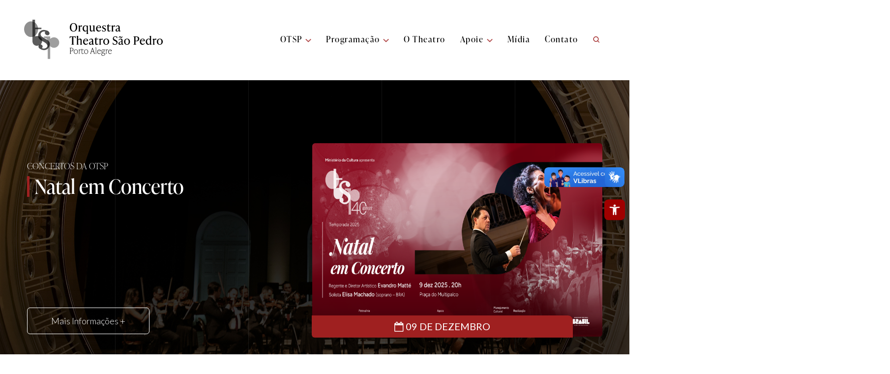

--- FILE ---
content_type: text/html; charset=UTF-8
request_url: https://orquestratsp.com.br/
body_size: 28418
content:

<!DOCTYPE html>
<html lang="br">
<head id="header-5">
  <meta name=viewport content="width=device-width, initial-scale=1">
  <meta charset="utf-8">
  <meta http-equiv="X-UA-Compatible" content="IE=edge">
  <meta name="viewport" content="width=device-width, initial-scale=1">
  <meta name="format-detection" content="telephone=no">
  <title>Home - Orquestra São PedroOrquestra São Pedro</title>
<link rel="pingback" href="https://orquestratsp.com.br/site/xmlrpc.php" />

<link rel="stylesheet" type="text/css" href="https://cdnjs.cloudflare.com/ajax/libs/slick-carousel/1.7.1/slick.css"/>
<link rel="stylesheet" type="text/css" href="https://cdnjs.cloudflare.com/ajax/libs/slick-carousel/1.7.1/slick-theme.css"/>

<link rel="stylesheet" href="https://use.typekit.net/nyh3kgc.css">

<meta name='robots' content='index, follow, max-image-preview:large, max-snippet:-1, max-video-preview:-1' />
	<style>img:is([sizes="auto" i], [sizes^="auto," i]) { contain-intrinsic-size: 3000px 1500px }</style>
	
	<!-- This site is optimized with the Yoast SEO plugin v26.3 - https://yoast.com/wordpress/plugins/seo/ -->
	<link rel="canonical" href="https://orquestratsp.com.br/" />
	<meta property="og:locale" content="pt_BR" />
	<meta property="og:type" content="website" />
	<meta property="og:title" content="Home - Orquestra São Pedro" />
	<meta property="og:url" content="https://orquestratsp.com.br/" />
	<meta property="og:site_name" content="Orquestra São Pedro" />
	<meta property="article:publisher" content="https://www.facebook.com/otspoficial" />
	<meta property="article:modified_time" content="2025-04-29T19:14:24+00:00" />
	<meta property="og:image" content="https://orquestratsp.com.br/site/wp-content/uploads/2024/11/OTSP-Carmen-canta-Callas-por-@vitoriaproenca-86-scaled.jpg" />
	<meta property="og:image:width" content="2560" />
	<meta property="og:image:height" content="1707" />
	<meta property="og:image:type" content="image/jpeg" />
	<meta name="twitter:card" content="summary_large_image" />
	<script type="application/ld+json" class="yoast-schema-graph">{"@context":"https://schema.org","@graph":[{"@type":"WebPage","@id":"https://orquestratsp.com.br/","url":"https://orquestratsp.com.br/","name":"Home - Orquestra São Pedro","isPartOf":{"@id":"https://orquestratsp.com.br/#website"},"about":{"@id":"https://orquestratsp.com.br/#organization"},"datePublished":"2017-06-02T06:41:29+00:00","dateModified":"2025-04-29T19:14:24+00:00","breadcrumb":{"@id":"https://orquestratsp.com.br/#breadcrumb"},"inLanguage":"pt-BR","potentialAction":[{"@type":"ReadAction","target":["https://orquestratsp.com.br/"]}]},{"@type":"BreadcrumbList","@id":"https://orquestratsp.com.br/#breadcrumb","itemListElement":[{"@type":"ListItem","position":1,"name":"Início"}]},{"@type":"WebSite","@id":"https://orquestratsp.com.br/#website","url":"https://orquestratsp.com.br/","name":"Orquestra São Pedro","description":"","publisher":{"@id":"https://orquestratsp.com.br/#organization"},"potentialAction":[{"@type":"SearchAction","target":{"@type":"EntryPoint","urlTemplate":"https://orquestratsp.com.br/?s={search_term_string}"},"query-input":{"@type":"PropertyValueSpecification","valueRequired":true,"valueName":"search_term_string"}}],"inLanguage":"pt-BR"},{"@type":"Organization","@id":"https://orquestratsp.com.br/#organization","name":"Orquestra Theatro São Pedro","url":"https://orquestratsp.com.br/","logo":{"@type":"ImageObject","inLanguage":"pt-BR","@id":"https://orquestratsp.com.br/#/schema/logo/image/","url":"https://orquestratsp.com.br/site/wp-content/uploads/2022/10/favicon.png","contentUrl":"https://orquestratsp.com.br/site/wp-content/uploads/2022/10/favicon.png","width":260,"height":260,"caption":"Orquestra Theatro São Pedro"},"image":{"@id":"https://orquestratsp.com.br/#/schema/logo/image/"},"sameAs":["https://www.facebook.com/otspoficial","https://www.instagram.com/otspoficial/"]}]}</script>
	<!-- / Yoast SEO plugin. -->


<link rel='dns-prefetch' href='//cdnjs.cloudflare.com' />
<link rel='dns-prefetch' href='//cdn.rawgit.com' />
<link rel='stylesheet' id='wp-block-library-css' href='https://orquestratsp.com.br/site/wp-includes/css/dist/block-library/style.min.css?ver=6.8.3' type='text/css' media='all' />
<style id='classic-theme-styles-inline-css' type='text/css'>
/*! This file is auto-generated */
.wp-block-button__link{color:#fff;background-color:#32373c;border-radius:9999px;box-shadow:none;text-decoration:none;padding:calc(.667em + 2px) calc(1.333em + 2px);font-size:1.125em}.wp-block-file__button{background:#32373c;color:#fff;text-decoration:none}
</style>
<style id='global-styles-inline-css' type='text/css'>
:root{--wp--preset--aspect-ratio--square: 1;--wp--preset--aspect-ratio--4-3: 4/3;--wp--preset--aspect-ratio--3-4: 3/4;--wp--preset--aspect-ratio--3-2: 3/2;--wp--preset--aspect-ratio--2-3: 2/3;--wp--preset--aspect-ratio--16-9: 16/9;--wp--preset--aspect-ratio--9-16: 9/16;--wp--preset--color--black: #000000;--wp--preset--color--cyan-bluish-gray: #abb8c3;--wp--preset--color--white: #ffffff;--wp--preset--color--pale-pink: #f78da7;--wp--preset--color--vivid-red: #cf2e2e;--wp--preset--color--luminous-vivid-orange: #ff6900;--wp--preset--color--luminous-vivid-amber: #fcb900;--wp--preset--color--light-green-cyan: #7bdcb5;--wp--preset--color--vivid-green-cyan: #00d084;--wp--preset--color--pale-cyan-blue: #8ed1fc;--wp--preset--color--vivid-cyan-blue: #0693e3;--wp--preset--color--vivid-purple: #9b51e0;--wp--preset--gradient--vivid-cyan-blue-to-vivid-purple: linear-gradient(135deg,rgba(6,147,227,1) 0%,rgb(155,81,224) 100%);--wp--preset--gradient--light-green-cyan-to-vivid-green-cyan: linear-gradient(135deg,rgb(122,220,180) 0%,rgb(0,208,130) 100%);--wp--preset--gradient--luminous-vivid-amber-to-luminous-vivid-orange: linear-gradient(135deg,rgba(252,185,0,1) 0%,rgba(255,105,0,1) 100%);--wp--preset--gradient--luminous-vivid-orange-to-vivid-red: linear-gradient(135deg,rgba(255,105,0,1) 0%,rgb(207,46,46) 100%);--wp--preset--gradient--very-light-gray-to-cyan-bluish-gray: linear-gradient(135deg,rgb(238,238,238) 0%,rgb(169,184,195) 100%);--wp--preset--gradient--cool-to-warm-spectrum: linear-gradient(135deg,rgb(74,234,220) 0%,rgb(151,120,209) 20%,rgb(207,42,186) 40%,rgb(238,44,130) 60%,rgb(251,105,98) 80%,rgb(254,248,76) 100%);--wp--preset--gradient--blush-light-purple: linear-gradient(135deg,rgb(255,206,236) 0%,rgb(152,150,240) 100%);--wp--preset--gradient--blush-bordeaux: linear-gradient(135deg,rgb(254,205,165) 0%,rgb(254,45,45) 50%,rgb(107,0,62) 100%);--wp--preset--gradient--luminous-dusk: linear-gradient(135deg,rgb(255,203,112) 0%,rgb(199,81,192) 50%,rgb(65,88,208) 100%);--wp--preset--gradient--pale-ocean: linear-gradient(135deg,rgb(255,245,203) 0%,rgb(182,227,212) 50%,rgb(51,167,181) 100%);--wp--preset--gradient--electric-grass: linear-gradient(135deg,rgb(202,248,128) 0%,rgb(113,206,126) 100%);--wp--preset--gradient--midnight: linear-gradient(135deg,rgb(2,3,129) 0%,rgb(40,116,252) 100%);--wp--preset--font-size--small: 13px;--wp--preset--font-size--medium: 20px;--wp--preset--font-size--large: 36px;--wp--preset--font-size--x-large: 42px;--wp--preset--spacing--20: 0.44rem;--wp--preset--spacing--30: 0.67rem;--wp--preset--spacing--40: 1rem;--wp--preset--spacing--50: 1.5rem;--wp--preset--spacing--60: 2.25rem;--wp--preset--spacing--70: 3.38rem;--wp--preset--spacing--80: 5.06rem;--wp--preset--shadow--natural: 6px 6px 9px rgba(0, 0, 0, 0.2);--wp--preset--shadow--deep: 12px 12px 50px rgba(0, 0, 0, 0.4);--wp--preset--shadow--sharp: 6px 6px 0px rgba(0, 0, 0, 0.2);--wp--preset--shadow--outlined: 6px 6px 0px -3px rgba(255, 255, 255, 1), 6px 6px rgba(0, 0, 0, 1);--wp--preset--shadow--crisp: 6px 6px 0px rgba(0, 0, 0, 1);}:where(.is-layout-flex){gap: 0.5em;}:where(.is-layout-grid){gap: 0.5em;}body .is-layout-flex{display: flex;}.is-layout-flex{flex-wrap: wrap;align-items: center;}.is-layout-flex > :is(*, div){margin: 0;}body .is-layout-grid{display: grid;}.is-layout-grid > :is(*, div){margin: 0;}:where(.wp-block-columns.is-layout-flex){gap: 2em;}:where(.wp-block-columns.is-layout-grid){gap: 2em;}:where(.wp-block-post-template.is-layout-flex){gap: 1.25em;}:where(.wp-block-post-template.is-layout-grid){gap: 1.25em;}.has-black-color{color: var(--wp--preset--color--black) !important;}.has-cyan-bluish-gray-color{color: var(--wp--preset--color--cyan-bluish-gray) !important;}.has-white-color{color: var(--wp--preset--color--white) !important;}.has-pale-pink-color{color: var(--wp--preset--color--pale-pink) !important;}.has-vivid-red-color{color: var(--wp--preset--color--vivid-red) !important;}.has-luminous-vivid-orange-color{color: var(--wp--preset--color--luminous-vivid-orange) !important;}.has-luminous-vivid-amber-color{color: var(--wp--preset--color--luminous-vivid-amber) !important;}.has-light-green-cyan-color{color: var(--wp--preset--color--light-green-cyan) !important;}.has-vivid-green-cyan-color{color: var(--wp--preset--color--vivid-green-cyan) !important;}.has-pale-cyan-blue-color{color: var(--wp--preset--color--pale-cyan-blue) !important;}.has-vivid-cyan-blue-color{color: var(--wp--preset--color--vivid-cyan-blue) !important;}.has-vivid-purple-color{color: var(--wp--preset--color--vivid-purple) !important;}.has-black-background-color{background-color: var(--wp--preset--color--black) !important;}.has-cyan-bluish-gray-background-color{background-color: var(--wp--preset--color--cyan-bluish-gray) !important;}.has-white-background-color{background-color: var(--wp--preset--color--white) !important;}.has-pale-pink-background-color{background-color: var(--wp--preset--color--pale-pink) !important;}.has-vivid-red-background-color{background-color: var(--wp--preset--color--vivid-red) !important;}.has-luminous-vivid-orange-background-color{background-color: var(--wp--preset--color--luminous-vivid-orange) !important;}.has-luminous-vivid-amber-background-color{background-color: var(--wp--preset--color--luminous-vivid-amber) !important;}.has-light-green-cyan-background-color{background-color: var(--wp--preset--color--light-green-cyan) !important;}.has-vivid-green-cyan-background-color{background-color: var(--wp--preset--color--vivid-green-cyan) !important;}.has-pale-cyan-blue-background-color{background-color: var(--wp--preset--color--pale-cyan-blue) !important;}.has-vivid-cyan-blue-background-color{background-color: var(--wp--preset--color--vivid-cyan-blue) !important;}.has-vivid-purple-background-color{background-color: var(--wp--preset--color--vivid-purple) !important;}.has-black-border-color{border-color: var(--wp--preset--color--black) !important;}.has-cyan-bluish-gray-border-color{border-color: var(--wp--preset--color--cyan-bluish-gray) !important;}.has-white-border-color{border-color: var(--wp--preset--color--white) !important;}.has-pale-pink-border-color{border-color: var(--wp--preset--color--pale-pink) !important;}.has-vivid-red-border-color{border-color: var(--wp--preset--color--vivid-red) !important;}.has-luminous-vivid-orange-border-color{border-color: var(--wp--preset--color--luminous-vivid-orange) !important;}.has-luminous-vivid-amber-border-color{border-color: var(--wp--preset--color--luminous-vivid-amber) !important;}.has-light-green-cyan-border-color{border-color: var(--wp--preset--color--light-green-cyan) !important;}.has-vivid-green-cyan-border-color{border-color: var(--wp--preset--color--vivid-green-cyan) !important;}.has-pale-cyan-blue-border-color{border-color: var(--wp--preset--color--pale-cyan-blue) !important;}.has-vivid-cyan-blue-border-color{border-color: var(--wp--preset--color--vivid-cyan-blue) !important;}.has-vivid-purple-border-color{border-color: var(--wp--preset--color--vivid-purple) !important;}.has-vivid-cyan-blue-to-vivid-purple-gradient-background{background: var(--wp--preset--gradient--vivid-cyan-blue-to-vivid-purple) !important;}.has-light-green-cyan-to-vivid-green-cyan-gradient-background{background: var(--wp--preset--gradient--light-green-cyan-to-vivid-green-cyan) !important;}.has-luminous-vivid-amber-to-luminous-vivid-orange-gradient-background{background: var(--wp--preset--gradient--luminous-vivid-amber-to-luminous-vivid-orange) !important;}.has-luminous-vivid-orange-to-vivid-red-gradient-background{background: var(--wp--preset--gradient--luminous-vivid-orange-to-vivid-red) !important;}.has-very-light-gray-to-cyan-bluish-gray-gradient-background{background: var(--wp--preset--gradient--very-light-gray-to-cyan-bluish-gray) !important;}.has-cool-to-warm-spectrum-gradient-background{background: var(--wp--preset--gradient--cool-to-warm-spectrum) !important;}.has-blush-light-purple-gradient-background{background: var(--wp--preset--gradient--blush-light-purple) !important;}.has-blush-bordeaux-gradient-background{background: var(--wp--preset--gradient--blush-bordeaux) !important;}.has-luminous-dusk-gradient-background{background: var(--wp--preset--gradient--luminous-dusk) !important;}.has-pale-ocean-gradient-background{background: var(--wp--preset--gradient--pale-ocean) !important;}.has-electric-grass-gradient-background{background: var(--wp--preset--gradient--electric-grass) !important;}.has-midnight-gradient-background{background: var(--wp--preset--gradient--midnight) !important;}.has-small-font-size{font-size: var(--wp--preset--font-size--small) !important;}.has-medium-font-size{font-size: var(--wp--preset--font-size--medium) !important;}.has-large-font-size{font-size: var(--wp--preset--font-size--large) !important;}.has-x-large-font-size{font-size: var(--wp--preset--font-size--x-large) !important;}
:where(.wp-block-post-template.is-layout-flex){gap: 1.25em;}:where(.wp-block-post-template.is-layout-grid){gap: 1.25em;}
:where(.wp-block-columns.is-layout-flex){gap: 2em;}:where(.wp-block-columns.is-layout-grid){gap: 2em;}
:root :where(.wp-block-pullquote){font-size: 1.5em;line-height: 1.6;}
</style>
<link rel='stylesheet' id='contact-form-7-css' href='https://orquestratsp.com.br/site/wp-content/plugins/contact-form-7/includes/css/styles.css?ver=6.1.3' type='text/css' media='all' />
<link rel='stylesheet' id='pojo-a11y-css' href='https://orquestratsp.com.br/site/wp-content/plugins/pojo-accessibility/modules/legacy/assets/css/style.min.css?ver=1.0.0' type='text/css' media='all' />
<link rel='stylesheet' id='Impacta-boots-css' href='https://orquestratsp.com.br/site/wp-content/themes/impactaflex/incs/bootstrap.min.css?ver=1.0' type='text/css' media='all' />
<link rel='stylesheet' id='style-css' href='https://orquestratsp.com.br/site/wp-content/themes/impactaflex/style.css?ver=6.8.3' type='text/css' media='all' />
<link rel='stylesheet' id='aos-css' href='https://cdn.rawgit.com/michalsnik/aos/2.1.1/dist/aos.css?ver=1.0' type='text/css' media='all' />
<link rel='stylesheet' id='Font-Awesome-css' href='https://orquestratsp.com.br/site/wp-content/themes/impactaflex/incs/font-awesome/css/font-awesome.min.css?ver=1.0' type='text/css' media='all' />
<link rel='stylesheet' id='Bootstrap-Social-css' href='https://orquestratsp.com.br/site/wp-content/themes/impactaflex/incs/bootstrap-social.css?ver=1.0' type='text/css' media='all' />
<link rel='stylesheet' id='Muli-css' href='https://fonts.googleapis.com/css?family=Muli%3A300%2C400%2C400i%2C700%2C900&#038;ver=6.8.3' type='text/css' media='all' />
<link rel='stylesheet' id='Lato-css' href='https://fonts.googleapis.com/css?family=Lato%3A300%2C400%2C700&#038;ver=6.8.3' type='text/css' media='all' />
<link rel='stylesheet' id='Playfair-css' href='https://fonts.googleapis.com/css?family=Playfair+Display%3A100%2C300%2C400%2C400i%2C500%2C600%2C700&#038;ver=6.8.3' type='text/css' media='all' />
<script type="text/javascript" src="https://orquestratsp.com.br/site/wp-includes/js/jquery/jquery.min.js?ver=3.7.1" id="jquery-core-js"></script>
<script type="text/javascript" src="https://orquestratsp.com.br/site/wp-includes/js/jquery/jquery-migrate.min.js?ver=3.4.1" id="jquery-migrate-js"></script>
<link rel="https://api.w.org/" href="https://orquestratsp.com.br/wp-json/" /><link rel="alternate" title="JSON" type="application/json" href="https://orquestratsp.com.br/wp-json/wp/v2/pages/11" /><link rel="EditURI" type="application/rsd+xml" title="RSD" href="https://orquestratsp.com.br/site/xmlrpc.php?rsd" />
<link rel='shortlink' href='https://orquestratsp.com.br/' />
<link rel="alternate" title="oEmbed (JSON)" type="application/json+oembed" href="https://orquestratsp.com.br/wp-json/oembed/1.0/embed?url=https%3A%2F%2Forquestratsp.com.br%2F" />
<link rel="alternate" title="oEmbed (XML)" type="text/xml+oembed" href="https://orquestratsp.com.br/wp-json/oembed/1.0/embed?url=https%3A%2F%2Forquestratsp.com.br%2F&#038;format=xml" />
<link rel="apple-touch-icon" sizes="180x180" href="/site/wp-content/uploads/fbrfg/apple-touch-icon.png">
<link rel="icon" type="image/png" sizes="32x32" href="/site/wp-content/uploads/fbrfg/favicon-32x32.png">
<link rel="icon" type="image/png" sizes="16x16" href="/site/wp-content/uploads/fbrfg/favicon-16x16.png">
<link rel="manifest" href="/site/wp-content/uploads/fbrfg/site.webmanifest">
<link rel="mask-icon" href="/site/wp-content/uploads/fbrfg/safari-pinned-tab.svg" color="#5bbad5">
<link rel="shortcut icon" href="/site/wp-content/uploads/fbrfg/favicon.ico">
<meta name="msapplication-TileColor" content="#da532c">
<meta name="msapplication-config" content="/site/wp-content/uploads/fbrfg/browserconfig.xml">
<meta name="theme-color" content="#ffffff"><style type="text/css">
#pojo-a11y-toolbar .pojo-a11y-toolbar-toggle a{ background-color: #a00000;	color: #ffffff;}
#pojo-a11y-toolbar .pojo-a11y-toolbar-overlay, #pojo-a11y-toolbar .pojo-a11y-toolbar-overlay ul.pojo-a11y-toolbar-items.pojo-a11y-links{ border-color: #a00000;}
body.pojo-a11y-focusable a:focus{ outline-style: solid !important;	outline-width: 1px !important;	outline-color: #FF0000 !important;}
#pojo-a11y-toolbar{ top: 55% !important;}
#pojo-a11y-toolbar .pojo-a11y-toolbar-overlay{ background-color: #ffffff;}
#pojo-a11y-toolbar .pojo-a11y-toolbar-overlay ul.pojo-a11y-toolbar-items li.pojo-a11y-toolbar-item a, #pojo-a11y-toolbar .pojo-a11y-toolbar-overlay p.pojo-a11y-toolbar-title{ color: #333333;}
#pojo-a11y-toolbar .pojo-a11y-toolbar-overlay ul.pojo-a11y-toolbar-items li.pojo-a11y-toolbar-item a.active{ background-color: #4054b2;	color: #ffffff;}
@media (max-width: 767px) { #pojo-a11y-toolbar { top: 250px !important; } }</style><meta name="generator" content="Powered by Slider Revolution 6.7.30 - responsive, Mobile-Friendly Slider Plugin for WordPress with comfortable drag and drop interface." />
<script>function setREVStartSize(e){
			//window.requestAnimationFrame(function() {
				window.RSIW = window.RSIW===undefined ? window.innerWidth : window.RSIW;
				window.RSIH = window.RSIH===undefined ? window.innerHeight : window.RSIH;
				try {
					var pw = document.getElementById(e.c).parentNode.offsetWidth,
						newh;
					pw = pw===0 || isNaN(pw) || (e.l=="fullwidth" || e.layout=="fullwidth") ? window.RSIW : pw;
					e.tabw = e.tabw===undefined ? 0 : parseInt(e.tabw);
					e.thumbw = e.thumbw===undefined ? 0 : parseInt(e.thumbw);
					e.tabh = e.tabh===undefined ? 0 : parseInt(e.tabh);
					e.thumbh = e.thumbh===undefined ? 0 : parseInt(e.thumbh);
					e.tabhide = e.tabhide===undefined ? 0 : parseInt(e.tabhide);
					e.thumbhide = e.thumbhide===undefined ? 0 : parseInt(e.thumbhide);
					e.mh = e.mh===undefined || e.mh=="" || e.mh==="auto" ? 0 : parseInt(e.mh,0);
					if(e.layout==="fullscreen" || e.l==="fullscreen")
						newh = Math.max(e.mh,window.RSIH);
					else{
						e.gw = Array.isArray(e.gw) ? e.gw : [e.gw];
						for (var i in e.rl) if (e.gw[i]===undefined || e.gw[i]===0) e.gw[i] = e.gw[i-1];
						e.gh = e.el===undefined || e.el==="" || (Array.isArray(e.el) && e.el.length==0)? e.gh : e.el;
						e.gh = Array.isArray(e.gh) ? e.gh : [e.gh];
						for (var i in e.rl) if (e.gh[i]===undefined || e.gh[i]===0) e.gh[i] = e.gh[i-1];
											
						var nl = new Array(e.rl.length),
							ix = 0,
							sl;
						e.tabw = e.tabhide>=pw ? 0 : e.tabw;
						e.thumbw = e.thumbhide>=pw ? 0 : e.thumbw;
						e.tabh = e.tabhide>=pw ? 0 : e.tabh;
						e.thumbh = e.thumbhide>=pw ? 0 : e.thumbh;
						for (var i in e.rl) nl[i] = e.rl[i]<window.RSIW ? 0 : e.rl[i];
						sl = nl[0];
						for (var i in nl) if (sl>nl[i] && nl[i]>0) { sl = nl[i]; ix=i;}
						var m = pw>(e.gw[ix]+e.tabw+e.thumbw) ? 1 : (pw-(e.tabw+e.thumbw)) / (e.gw[ix]);
						newh =  (e.gh[ix] * m) + (e.tabh + e.thumbh);
					}
					var el = document.getElementById(e.c);
					if (el!==null && el) el.style.height = newh+"px";
					el = document.getElementById(e.c+"_wrapper");
					if (el!==null && el) {
						el.style.height = newh+"px";
						el.style.display = "block";
					}
				} catch(e){
					console.log("Failure at Presize of Slider:" + e)
				}
			//});
		  };</script>

<script type="text/javascript" src="https://code.jquery.com/jquery-1.11.0.min.js"></script>
<script type="text/javascript" src="https://code.jquery.com/jquery-migrate-1.2.1.min.js"></script>
<script type="text/javascript" src="https://cdnjs.cloudflare.com/ajax/libs/slick-carousel/1.7.1/slick.js"></script>

<!-- Carrega todos os ícones do Font Awesome, incluindo "Brands" -->
<link rel="stylesheet" href="https://cdnjs.cloudflare.com/ajax/libs/font-awesome/6.5.1/css/all.min.css">

<!--[if lt IE 9]>
<script src="https:http://oss.maxcdn.com/libs/html5shiv/3.7.0/html5shiv.js"></script>
<script src="https:http://oss.maxcdn.com/libs/respond.js/1.4.2/respond.min.js"></script>
<![endif]-->

<style>
.pojo-a11y-toolbar-toggle {
    transform: translateY(22%) !important;
    right: 189px !important;
    z-index: 2147483640 !important;
}

</style>

</head>
<body class="home wp-singular page-template page-template-page-templates page-template-template-home page-template-page-templatestemplate-home-php page page-id-11 wp-theme-impactaflex">

<!-- <div class="topo">
   <div class="container">
     <div class="row">
        <div class="col-md-6">
        <h1 class="contato">
        <b><i class="fa fa-mobile" aria-hidden="true"></i> Contato</b>  <a href="tel:+5511999999999">(11) 99999.9999</a> |  <a href="tel:+5511999992525">(11) 99999.2525</a>
        </h1>
        </div>
        <div class="col-md-6"><h1><b><i class="fa fa-clock-o" aria-hidden="true"></i> Atendimento</b>Seg a Sex | 8h - 12h e 13h30 - 18h</h1></div>
        
     </div>   
   </div>
</div> -->

  <nav class="navbar navbar-static-top" role="navigation">
  <!-- <div class="container"> -->
    <!-- Brand and toggle get grouped for better mobile display -->
    <div class="navbar-header">
        <button type="button" class="navbar-toggle" data-toggle="collapse" data-target="#menu-principal">
         <span class="sr-only">Toggle navigation</span>
        <span class="icon-bar"></span>
        <span class="icon-bar"></span>
        <span class="icon-bar"></span>
      </button>
      <a class="logo" href="https://orquestratsp.com.br">
                Orquestra São Pedro            </a>
    </div>

      <div id="menu-principal" class="navbar-right collapse navbar-collapse"><ul id="menu-menu-principal" class="nav navbar-nav"><li itemscope="itemscope" itemtype="https://www.schema.org/SiteNavigationElement" id="menu-item-402" class="menu-item menu-item-type-custom menu-item-object-custom menu-item-has-children menu-item-402 dropdown"><a title="OTSP" href="#" data-toggle="dropdown" class="dropdown-toggle" aria-haspopup="true">OTSP <span class="caret"></span></a>
<ul role="menu" class=" dropdown-menu" >
	<li itemscope="itemscope" itemtype="https://www.schema.org/SiteNavigationElement" id="menu-item-547" class="menu-item menu-item-type-post_type menu-item-object-page menu-item-547"><a title="História" href="https://orquestratsp.com.br/historia/">História</a></li>
	<li itemscope="itemscope" itemtype="https://www.schema.org/SiteNavigationElement" id="menu-item-649" class="menu-item menu-item-type-post_type menu-item-object-page menu-item-649"><a title="Direção Artística" href="https://orquestratsp.com.br/direcao-artistica/">Direção Artística</a></li>
	<li itemscope="itemscope" itemtype="https://www.schema.org/SiteNavigationElement" id="menu-item-648" class="menu-item menu-item-type-post_type menu-item-object-page menu-item-648"><a title="Equipe" href="https://orquestratsp.com.br/equipe/">Equipe</a></li>
</ul>
</li>
<li itemscope="itemscope" itemtype="https://www.schema.org/SiteNavigationElement" id="menu-item-403" class="menu-item menu-item-type-custom menu-item-object-custom menu-item-has-children menu-item-403 dropdown"><a title="Programação" href="#" data-toggle="dropdown" class="dropdown-toggle" aria-haspopup="true">Programação <span class="caret"></span></a>
<ul role="menu" class=" dropdown-menu" >
	<li itemscope="itemscope" itemtype="https://www.schema.org/SiteNavigationElement" id="menu-item-661" class="menu-item menu-item-type-post_type menu-item-object-page menu-item-661"><a title="Nossa Programação" href="https://orquestratsp.com.br/programacao/">Nossa Programação</a></li>
	<li itemscope="itemscope" itemtype="https://www.schema.org/SiteNavigationElement" id="menu-item-611" class="menu-item menu-item-type-post_type menu-item-object-page menu-item-611"><a title="Concertos Série TSP" href="https://orquestratsp.com.br/concertos-serie-tsp/">Concertos Série TSP</a></li>
	<li itemscope="itemscope" itemtype="https://www.schema.org/SiteNavigationElement" id="menu-item-610" class="menu-item menu-item-type-post_type menu-item-object-page menu-item-610"><a title="Orquestra Jovem Theatro São Pedro" href="https://orquestratsp.com.br/orquestra-jovem-theatro-sao-pedro/">Orquestra Jovem Theatro São Pedro</a></li>
	<li itemscope="itemscope" itemtype="https://www.schema.org/SiteNavigationElement" id="menu-item-609" class="menu-item menu-item-type-post_type menu-item-object-page menu-item-609"><a title="Concertos Didáticos Banrisul" href="https://orquestratsp.com.br/concertos-didaticos-banrisul/">Concertos Didáticos Banrisul</a></li>
</ul>
</li>
<li itemscope="itemscope" itemtype="https://www.schema.org/SiteNavigationElement" id="menu-item-409" class="menu-item menu-item-type-post_type menu-item-object-page menu-item-409"><a title="O Theatro" href="https://orquestratsp.com.br/o-theatro/">O Theatro</a></li>
<li itemscope="itemscope" itemtype="https://www.schema.org/SiteNavigationElement" id="menu-item-973" class="menu-item menu-item-type-custom menu-item-object-custom menu-item-has-children menu-item-973 dropdown"><a title="Apoie" href="#" data-toggle="dropdown" class="dropdown-toggle" aria-haspopup="true">Apoie <span class="caret"></span></a>
<ul role="menu" class=" dropdown-menu" >
	<li itemscope="itemscope" itemtype="https://www.schema.org/SiteNavigationElement" id="menu-item-978" class="menu-item menu-item-type-post_type menu-item-object-page menu-item-978"><a title="Seja um Apoiador" href="https://orquestratsp.com.br/seja-um-apoiador/">Seja um Apoiador</a></li>
	<li itemscope="itemscope" itemtype="https://www.schema.org/SiteNavigationElement" id="menu-item-974" class="menu-item menu-item-type-post_type menu-item-object-page menu-item-974"><a title="Seja um Patrocinador" href="https://orquestratsp.com.br/apoie/">Seja um Patrocinador</a></li>
</ul>
</li>
<li itemscope="itemscope" itemtype="https://www.schema.org/SiteNavigationElement" id="menu-item-66" class="menu-item menu-item-type-post_type menu-item-object-page menu-item-66"><a title="Mídia" href="https://orquestratsp.com.br/noticias/">Mídia</a></li>
<li itemscope="itemscope" itemtype="https://www.schema.org/SiteNavigationElement" id="menu-item-23" class="menu-item menu-item-type-post_type menu-item-object-page menu-item-23"><a title="Contato" href="https://orquestratsp.com.br/contato/">Contato</a></li>
<li itemscope="itemscope" itemtype="https://www.schema.org/SiteNavigationElement" id="menu-item-650" class="bt-busca menu-item menu-item-type-custom menu-item-object-custom menu-item-650"><a href="#"><i class="far fa-search"></i></a></li>
</ul></div>
      <form role="search" method="get" id="searchform" action="https://orquestratsp.com.br/" class="form-inline">
          <label for="s" class="sr-only">Search</label>
          <div class="form-group only-top-search">
            <input type="text" value=""  class="form-control"  name="s" id="s" placeholder="Pesquisar"<br />
<b>Warning</b>:  Undefined variable $search_terms in <b>/home/orquestratsp/www/site/wp-content/themes/impactaflex/header.php</b> on line <b>109</b><br />
<br />
<b>Warning</b>:  Undefined variable $search_terms in <b>/home/orquestratsp/www/site/wp-content/themes/impactaflex/header.php</b> on line <b>109</b><br />
 value="">
            <button type="submit" class="btn btn-info" id="searchsubmit" value="Pesquisar"><span class="glyphicon glyphicon-search"></span></button>
          </div>
      </form>


    <!-- </div> -->

  </nav>


<!-- Espaço para o banner -->

      <div class="banner">
      			<script src="//orquestratsp.com.br/site/wp-content/plugins/revslider/sr6/assets/js/rbtools.min.js?rev=6.7.30"></script>
			<script src="//orquestratsp.com.br/site/wp-content/plugins/revslider/sr6/assets/js/rs6.min.js?rev=6.7.30"></script>

			<!-- START Banner REVOLUTION SLIDER 6.7.30 --><p class="rs-p-wp-fix"></p>
			<rs-module-wrap id="rev_slider_1_1_wrapper" data-source="post" style="visibility:hidden;background:transparent;padding:0;margin:0px auto;margin-top:0;margin-bottom:0;">
				<rs-module id="rev_slider_1_1" style="" data-version="6.7.30">
					<rs-slides style="overflow: hidden; position: absolute;">
						<rs-slide style="position: absolute;" data-key="rs-1330" data-title="Natal em Concerto" data-thumb="//orquestratsp.com.br/site/wp-content/uploads/2022/11/banner-2-100x50.jpg" data-anim="adpr:false;" data-in="o:0;" data-out="a:false;">
							<img src="//orquestratsp.com.br/site/wp-content/plugins/revslider/sr6/assets/assets/dummy.png" alt="" title="banner-2" width="1920" height="650" class="rev-slidebg tp-rs-img rs-lazyload" data-lazyload="//orquestratsp.com.br/site/wp-content/uploads/2022/11/banner-2.jpg" data-no-retina>
<!--
							--><rs-layer
								id="slider-1-slide-1330-layer-0" 
								data-type="image"
								data-rsp_ch="on"
								data-xy="x:r,r,c,c;y:m;yo:0,0,155px,0;"
								data-text="w:normal;s:20,17,12,7;l:0,21,15,9;"
								data-dim="w:590px,516px,518px,443px;h:393px,343px,345px,295px;"
								data-border="bor:6px,6px,6px,6px;"
								data-frame_999="o:0;st:w;sR:8700;"
								style="z-index:9;"
							><img src="//orquestratsp.com.br/site/wp-content/plugins/revslider/sr6/assets/assets/dummy.png" alt="" class="tp-rs-img rs-lazyload" width="1920" height="1080" data-lazyload="//orquestratsp.com.br/site/wp-content/uploads/2025/10/OTSP_natal-em-concerto-OTSP_SITE-TSP_1920x1080.png" data-no-retina> 
							</rs-layer><!--

							--><rs-layer
								id="slider-1-slide-1330-layer-1" 
								data-type="text"
								data-color="#ffffff||#ffe377||#ffffff||#ffffff"
								data-rsp_ch="on"
								data-xy="x:l,l,c,c;xo:0,450px,0,0;y:m;yo:-151px,36px,-328px,-301px;"
								data-text="s:18,26,20,18;l:18,40,20,18;a:inherit;"
								data-frame_0="x:-175%;o:1;"
								data-frame_0_mask="u:t;x:100%;"
								data-frame_1="e:power3.out;"
								data-frame_1_mask="u:t;"
								data-frame_999="z:0;e:power4.inOut;st:w;sp:2000;sR:7500;"
								style="z-index:5;font-family:ivypresto-display, serif !important;text-transform:uppercase;font-weight:100 !important;font-style:normal !important;"
							>concertos da otsp 
							</rs-layer><!--

							--><rs-layer
								id="slider-1-slide-1330-layer-2" 
								data-type="text"
								data-rsp_ch="on"
								data-xy="x:l,l,c,c;xo:450px,450px,0,0;y:t,m,m,m;yo:232px,85px,-282px,-205px;"
								data-text="s:38,30,30,24;l:38,22,22,22;fw:700;a:inherit;"
								data-frame_0="y:bottom;o:1;"
								data-frame_1="sp:1200;"
								data-frame_999="z:0;e:power4.inOut;st:w;sp:2000;sR:7800;"
								style="z-index:6;font-family:'Roboto';"
							> 
							</rs-layer><!--

							--><a
								id="slider-1-slide-1330-layer-3" 
								class="rs-layer rev-btn"
								href="https://orquestratsp.com.br/natal-em-concerto-2/" target="_self"
								data-type="button"
								data-rsp_ch="on"
								data-xy="x:l,l,c,c;yo:462px,404px,854px,550px;"
								data-text="w:normal;s:18,15,18,18;l:52,45,50,50;fw:300;a:center;"
								data-dim="w:249.266px,217px,269px,218px;h:auto,auto,52px,52px;minh:0px,none,none,none;"
								data-padding="r:25,22,17,10;l:25,22,17,10;"
								data-border="bos:solid;boc:#ffffff;bow:1px,1px,1px,1px;bor:6px,6px,6px,6px;"
								data-frame_999="o:0;st:w;sR:8700;"
								data-frame_hover="bgc:#9f2020;boc:rgba(255,255,255,0);bor:6px,6px,6px,6px;bos:solid;bow:1px,1px,1px,1px;e:power1.inOut;"
								style="z-index:11;background-color:rgba(0,0,0,0);font-family:'Lato';"
							>Mais Informações + 
							</a><!--

							--><a
								id="slider-1-slide-1330-layer-4" 
								class="rs-layer"
								href="https://orquestratsp.com.br/natal-em-concerto-2/" target="_self"
								data-type="text"
								data-rsp_ch="on"
								data-xy="x:l,l,c,c;xo:0,450px,0,0;yo:195px,526px,177px,81px;"
								data-text="w:normal,nowrap,normal,normal;s:40,18,40,24;l:42,26,40,28;a:inherit,inherit,center,center;"
								data-dim="w:523.5469px,auto,488.9062px,437px;"
								data-padding="l:10,0,10,10;"
								data-border="bos:solid;boc:#9f2121;bow:0,0,0,5px;"
								data-frame_0="y:100%;"
								data-frame_1="e:power4.inOut;"
								data-frame_999="o:0;st:w;sR:7000;"
								style="z-index:8;font-family:ivypresto-display, serif !important;font-weight:400 !important;font-style:normal !important;"
							>Natal em Concerto 
							</a><!--

							--><rs-layer
								id="slider-1-slide-1330-layer-5" 
								data-type="text"
								data-rsp_ch="on"
								data-xy="x:l,l,l,c;xo:579px,506px,130px,1px;yo:478px,418px,775px,496px;"
								data-text="w:normal;s:20,17,18,18;l:25,21,18,11;a:center;"
								data-dim="w:531px,464px,480px,446px;"
								data-padding="t:10,9,7,10;r:10,9,7,10;b:10,9,7,10;l:10,9,7,10;"
								data-border="bor:0,10px,0,6px;"
								data-frame_999="o:0;st:w;sR:8700;"
								style="z-index:10;background-color:#9f2020;font-family:'Lato';text-transform:uppercase;"
							><i class="fa-calendar-o"></i> 
09 de Dezembro 
							</rs-layer><!--
-->					</rs-slide>
						<rs-slide style="position: absolute;" data-key="rs-1328" data-title="O resto é Silêncio!" data-thumb="//orquestratsp.com.br/site/wp-content/uploads/2022/11/banner-2-100x50.jpg" data-anim="adpr:false;" data-in="o:0;" data-out="a:false;">
							<img src="//orquestratsp.com.br/site/wp-content/plugins/revslider/sr6/assets/assets/dummy.png" alt="" title="banner-2" width="1920" height="650" class="rev-slidebg tp-rs-img rs-lazyload" data-lazyload="//orquestratsp.com.br/site/wp-content/uploads/2022/11/banner-2.jpg" data-no-retina>
<!--
							--><rs-layer
								id="slider-1-slide-1328-layer-0" 
								data-type="image"
								data-rsp_ch="on"
								data-xy="x:r,r,c,c;y:m;yo:0,0,155px,0;"
								data-text="w:normal;s:20,17,12,7;l:0,21,15,9;"
								data-dim="w:590px,516px,518px,443px;h:393px,343px,345px,295px;"
								data-border="bor:6px,6px,6px,6px;"
								data-frame_999="o:0;st:w;sR:8700;"
								style="z-index:9;"
							><img src="//orquestratsp.com.br/site/wp-content/plugins/revslider/sr6/assets/assets/dummy.png" alt="" class="tp-rs-img rs-lazyload" width="1920" height="1080" data-lazyload="//orquestratsp.com.br/site/wp-content/uploads/2025/10/OTSP_o-resto-eI-silencio_BANNER-SITE-TSP_1920x1080.png" data-no-retina> 
							</rs-layer><!--

							--><rs-layer
								id="slider-1-slide-1328-layer-1" 
								data-type="text"
								data-color="#ffffff||#ffe377||#ffffff||#ffffff"
								data-rsp_ch="on"
								data-xy="x:l,l,c,c;xo:0,450px,0,0;y:m;yo:-151px,36px,-328px,-301px;"
								data-text="s:18,26,20,18;l:18,40,20,18;a:inherit;"
								data-frame_0="x:-175%;o:1;"
								data-frame_0_mask="u:t;x:100%;"
								data-frame_1="e:power3.out;"
								data-frame_1_mask="u:t;"
								data-frame_999="z:0;e:power4.inOut;st:w;sp:2000;sR:7500;"
								style="z-index:5;font-family:ivypresto-display, serif !important;text-transform:uppercase;font-weight:100 !important;font-style:normal !important;"
							>concertos da otsp 
							</rs-layer><!--

							--><rs-layer
								id="slider-1-slide-1328-layer-2" 
								data-type="text"
								data-rsp_ch="on"
								data-xy="x:l,l,c,c;xo:450px,450px,0,0;y:t,m,m,m;yo:232px,85px,-282px,-205px;"
								data-text="s:38,30,30,24;l:38,22,22,22;fw:700;a:inherit;"
								data-frame_0="y:bottom;o:1;"
								data-frame_1="sp:1200;"
								data-frame_999="z:0;e:power4.inOut;st:w;sp:2000;sR:7800;"
								style="z-index:6;font-family:'Roboto';"
							> 
							</rs-layer><!--

							--><a
								id="slider-1-slide-1328-layer-3" 
								class="rs-layer rev-btn"
								href="https://orquestratsp.com.br/o-resto-e-silencio/" target="_self"
								data-type="button"
								data-rsp_ch="on"
								data-xy="x:l,l,c,c;yo:462px,404px,854px,550px;"
								data-text="w:normal;s:18,15,18,18;l:52,45,50,50;fw:300;a:center;"
								data-dim="w:249.266px,217px,269px,218px;h:auto,auto,52px,52px;minh:0px,none,none,none;"
								data-padding="r:25,22,17,10;l:25,22,17,10;"
								data-border="bos:solid;boc:#ffffff;bow:1px,1px,1px,1px;bor:6px,6px,6px,6px;"
								data-frame_999="o:0;st:w;sR:8700;"
								data-frame_hover="bgc:#9f2020;boc:rgba(255,255,255,0);bor:6px,6px,6px,6px;bos:solid;bow:1px,1px,1px,1px;e:power1.inOut;"
								style="z-index:11;background-color:rgba(0,0,0,0);font-family:'Lato';"
							>Mais Informações + 
							</a><!--

							--><a
								id="slider-1-slide-1328-layer-4" 
								class="rs-layer"
								href="https://orquestratsp.com.br/o-resto-e-silencio/" target="_self"
								data-type="text"
								data-rsp_ch="on"
								data-xy="x:l,l,c,c;xo:0,450px,0,0;yo:195px,526px,177px,81px;"
								data-text="w:normal,nowrap,normal,normal;s:40,18,40,24;l:42,26,40,28;a:inherit,inherit,center,center;"
								data-dim="w:523.5469px,auto,488.9062px,437px;"
								data-padding="l:10,0,10,10;"
								data-border="bos:solid;boc:#9f2121;bow:0,0,0,5px;"
								data-frame_0="y:100%;"
								data-frame_1="e:power4.inOut;"
								data-frame_999="o:0;st:w;sR:7000;"
								style="z-index:8;font-family:ivypresto-display, serif !important;font-weight:400 !important;font-style:normal !important;"
							>O resto é Silêncio! 
							</a><!--

							--><rs-layer
								id="slider-1-slide-1328-layer-5" 
								data-type="text"
								data-rsp_ch="on"
								data-xy="x:l,l,l,c;xo:579px,506px,130px,1px;yo:478px,418px,775px,496px;"
								data-text="w:normal;s:20,17,18,18;l:25,21,18,11;a:center;"
								data-dim="w:531px,464px,480px,446px;"
								data-padding="t:10,9,7,10;r:10,9,7,10;b:10,9,7,10;l:10,9,7,10;"
								data-border="bor:0,10px,0,6px;"
								data-frame_999="o:0;st:w;sR:8700;"
								style="z-index:10;background-color:#9f2020;font-family:'Lato';text-transform:uppercase;"
							><i class="fa-calendar-o"></i> 
13 de Novembro 
							</rs-layer><!--
-->					</rs-slide>
						<rs-slide style="position: absolute;" data-key="rs-1322" data-title="Concerto Projeto Orquestra Jovem Theatro São Pedro" data-thumb="//orquestratsp.com.br/site/wp-content/uploads/2022/11/banner-2-100x50.jpg" data-anim="adpr:false;" data-in="o:0;" data-out="a:false;">
							<img src="//orquestratsp.com.br/site/wp-content/plugins/revslider/sr6/assets/assets/dummy.png" alt="" title="banner-2" width="1920" height="650" class="rev-slidebg tp-rs-img rs-lazyload" data-lazyload="//orquestratsp.com.br/site/wp-content/uploads/2022/11/banner-2.jpg" data-no-retina>
<!--
							--><rs-layer
								id="slider-1-slide-1322-layer-0" 
								data-type="image"
								data-rsp_ch="on"
								data-xy="x:r,r,c,c;y:m;yo:0,0,155px,0;"
								data-text="w:normal;s:20,17,12,7;l:0,21,15,9;"
								data-dim="w:590px,516px,518px,443px;h:393px,343px,345px,295px;"
								data-border="bor:6px,6px,6px,6px;"
								data-frame_999="o:0;st:w;sR:8700;"
								style="z-index:9;"
							><img src="//orquestratsp.com.br/site/wp-content/plugins/revslider/sr6/assets/assets/dummy.png" alt="" class="tp-rs-img rs-lazyload" width="1920" height="1080" data-lazyload="//orquestratsp.com.br/site/wp-content/uploads/2025/10/OTSP_concerto-projeto_1920x1080.png" data-no-retina> 
							</rs-layer><!--

							--><rs-layer
								id="slider-1-slide-1322-layer-1" 
								data-type="text"
								data-color="#ffffff||#ffe377||#ffffff||#ffffff"
								data-rsp_ch="on"
								data-xy="x:l,l,c,c;xo:0,450px,0,0;y:m;yo:-151px,36px,-328px,-301px;"
								data-text="s:18,26,20,18;l:18,40,20,18;a:inherit;"
								data-frame_0="x:-175%;o:1;"
								data-frame_0_mask="u:t;x:100%;"
								data-frame_1="e:power3.out;"
								data-frame_1_mask="u:t;"
								data-frame_999="z:0;e:power4.inOut;st:w;sp:2000;sR:7500;"
								style="z-index:5;font-family:ivypresto-display, serif !important;text-transform:uppercase;font-weight:100 !important;font-style:normal !important;"
							>concertos da otsp 
							</rs-layer><!--

							--><rs-layer
								id="slider-1-slide-1322-layer-2" 
								data-type="text"
								data-rsp_ch="on"
								data-xy="x:l,l,c,c;xo:450px,450px,0,0;y:t,m,m,m;yo:232px,85px,-282px,-205px;"
								data-text="s:38,30,30,24;l:38,22,22,22;fw:700;a:inherit;"
								data-frame_0="y:bottom;o:1;"
								data-frame_1="sp:1200;"
								data-frame_999="z:0;e:power4.inOut;st:w;sp:2000;sR:7800;"
								style="z-index:6;font-family:'Roboto';"
							> 
							</rs-layer><!--

							--><a
								id="slider-1-slide-1322-layer-3" 
								class="rs-layer rev-btn"
								href="https://orquestratsp.com.br/concerto-projeto-orquestra-jovem-theatro-sao-pedro-2/" target="_self"
								data-type="button"
								data-rsp_ch="on"
								data-xy="x:l,l,c,c;yo:462px,404px,854px,550px;"
								data-text="w:normal;s:18,15,18,18;l:52,45,50,50;fw:300;a:center;"
								data-dim="w:249.266px,217px,269px,218px;h:auto,auto,52px,52px;minh:0px,none,none,none;"
								data-padding="r:25,22,17,10;l:25,22,17,10;"
								data-border="bos:solid;boc:#ffffff;bow:1px,1px,1px,1px;bor:6px,6px,6px,6px;"
								data-frame_999="o:0;st:w;sR:8700;"
								data-frame_hover="bgc:#9f2020;boc:rgba(255,255,255,0);bor:6px,6px,6px,6px;bos:solid;bow:1px,1px,1px,1px;e:power1.inOut;"
								style="z-index:11;background-color:rgba(0,0,0,0);font-family:'Lato';"
							>Mais Informações + 
							</a><!--

							--><a
								id="slider-1-slide-1322-layer-4" 
								class="rs-layer"
								href="https://orquestratsp.com.br/concerto-projeto-orquestra-jovem-theatro-sao-pedro-2/" target="_self"
								data-type="text"
								data-rsp_ch="on"
								data-xy="x:l,l,c,c;xo:0,450px,0,0;yo:195px,526px,177px,81px;"
								data-text="w:normal,nowrap,normal,normal;s:40,18,40,24;l:42,26,40,28;a:inherit,inherit,center,center;"
								data-dim="w:523.5469px,auto,488.9062px,437px;"
								data-padding="l:10,0,10,10;"
								data-border="bos:solid;boc:#9f2121;bow:0,0,0,5px;"
								data-frame_0="y:100%;"
								data-frame_1="e:power4.inOut;"
								data-frame_999="o:0;st:w;sR:7000;"
								style="z-index:8;font-family:ivypresto-display, serif !important;font-weight:400 !important;font-style:normal !important;"
							>Concerto Projeto Orquestra Jovem Theatro São Pedro 
							</a><!--

							--><rs-layer
								id="slider-1-slide-1322-layer-5" 
								data-type="text"
								data-rsp_ch="on"
								data-xy="x:l,l,l,c;xo:579px,506px,130px,1px;yo:478px,418px,775px,496px;"
								data-text="w:normal;s:20,17,18,18;l:25,21,18,11;a:center;"
								data-dim="w:531px,464px,480px,446px;"
								data-padding="t:10,9,7,10;r:10,9,7,10;b:10,9,7,10;l:10,9,7,10;"
								data-border="bor:0,10px,0,6px;"
								data-frame_999="o:0;st:w;sR:8700;"
								style="z-index:10;background-color:#9f2020;font-family:'Lato';text-transform:uppercase;"
							><i class="fa-calendar-o"></i> 
14 de Outubro 
							</rs-layer><!--
-->					</rs-slide>
					</rs-slides>
				</rs-module>
				<script>
					setREVStartSize({c: 'rev_slider_1_1',rl:[1240,1024,778,480],el:[650,768,960,720],gw:[1170,1024,778,480],gh:[650,768,960,720],type:'standard',justify:'',layout:'fullwidth',mh:"0"});if (window.RS_MODULES!==undefined && window.RS_MODULES.modules!==undefined && window.RS_MODULES.modules["revslider11"]!==undefined) {window.RS_MODULES.modules["revslider11"].once = false;window.revapi1 = undefined;if (window.RS_MODULES.checkMinimal!==undefined) window.RS_MODULES.checkMinimal()}
				</script>
			</rs-module-wrap>
			<!-- END REVOLUTION SLIDER -->
      
    </div>
  
<!-- fim do Espaço para o banner -->


<!-- =================== ÚLTIMAS NOTÍCIAS =================== -->
<div class="container-fluid programacao">
  <div class="container">
    <h1>Últimas Notícias</h1>
    <div class="row">
      <div class="carousel-inner">
                              <div class="col-sm-4">
                              <a href="https://orquestratsp.com.br/contrapontos-musicais-2/" title="Contrapontos Musicais">
                  <img width="750" height="400" src="https://orquestratsp.com.br/site/wp-content/uploads/2025/09/CD-OTSP-40_anos_capa_3000x3000-750x400.jpg" class="attachment-blog size-blog wp-post-image" alt="" decoding="async" loading="lazy" />                </a>
                            <h5><i class="fa fa-file-text-o"></i> 12.09.25</h5>
              <h3><a href="https://orquestratsp.com.br/contrapontos-musicais-2/" title="Contrapontos Musicais">Contrapontos Musicais</a></h3>
            </div>
                      <div class="col-sm-4">
                              <a href="https://orquestratsp.com.br/concertos-didaticos-banrisul-2025/" title="Concertos Didáticos Banrisul 2025">
                  <img width="750" height="400" src="https://orquestratsp.com.br/site/wp-content/uploads/2025/06/27.08-Concertos-Didaticos-Banrisul-por-@vitoriaproenca-13-750x400.jpg" class="attachment-blog size-blog wp-post-image" alt="" decoding="async" loading="lazy" />                </a>
                            <h5><i class="fa fa-file-text-o"></i> 16.06.25</h5>
              <h3><a href="https://orquestratsp.com.br/concertos-didaticos-banrisul-2025/" title="Concertos Didáticos Banrisul 2025">Concertos Didáticos Banrisul 2025</a></h3>
            </div>
                      <div class="col-sm-4">
                              <a href="https://orquestratsp.com.br/inscricoes-para-audicoes-ojtsp/" title="Inscrições para audições OJTSP">
                  <img width="750" height="400" src="https://orquestratsp.com.br/site/wp-content/uploads/2025/05/03.10-OJSP-por-@vitoriaproenca-61-750x400.jpg" class="attachment-blog size-blog wp-post-image" alt="" decoding="async" loading="lazy" />                </a>
                            <h5><i class="fa fa-file-text-o"></i> 20.05.25</h5>
              <h3><a href="https://orquestratsp.com.br/inscricoes-para-audicoes-ojtsp/" title="Inscrições para audições OJTSP">Inscrições para audições OJTSP</a></h3>
            </div>
                      <div class="col-sm-4">
                              <a href="https://orquestratsp.com.br/festival-haydn/" title="Festival Haydn">
                  <img width="750" height="400" src="https://orquestratsp.com.br/site/wp-content/uploads/2025/04/OTSP_maio_BANNER-SITE-TSP_1920x1080-750x400.png" class="attachment-blog size-blog wp-post-image" alt="" decoding="async" loading="lazy" />                </a>
                            <h5><i class="fa fa-file-text-o"></i> 15.04.25</h5>
              <h3><a href="https://orquestratsp.com.br/festival-haydn/" title="Festival Haydn">Festival Haydn</a></h3>
            </div>
                      <div class="col-sm-4">
                              <a href="https://orquestratsp.com.br/orquestra-theatro-sao-pedro-40-anos/" title="Orquestra Theatro São Pedro 40 anos">
                  <img width="750" height="400" src="https://orquestratsp.com.br/site/wp-content/uploads/2025/03/OTSP_40-anos-OTSP_SITE-TSP_1920x1080-750x400.png" class="attachment-blog size-blog wp-post-image" alt="" decoding="async" loading="lazy" />                </a>
                            <h5><i class="fa fa-file-text-o"></i> 11.03.25</h5>
              <h3><a href="https://orquestratsp.com.br/orquestra-theatro-sao-pedro-40-anos/" title="Orquestra Theatro São Pedro 40 anos">Orquestra Theatro São Pedro 40 anos</a></h3>
            </div>
                        </div>
      <script type="text/javascript">
        jQuery(document).ready(function($){
          $('.carousel-inner').slick({
            slidesToShow: 4, slidesToScroll: 1, dots: true, focusOnSelect: true, autoplay: true,
            responsive: [
              { breakpoint: 1024, settings: { slidesToShow: 3, slidesToScroll: 1, infinite: true, dots: true } },
              { breakpoint: 600, settings: { slidesToShow: 1, slidesToScroll: 1 } },
              { breakpoint: 480, settings: { slidesToShow: 1, slidesToScroll: 1 } }
            ]
          });
          /* evita setas “engolidas” */
          $('.programacao .slick-list').css('overflow','visible');
          $('.programacao .slick-prev, .programacao .slick-next').css('z-index',5);
        });
      </script>
    </div>
  </div>
</div>

<!-- =================== AGENDA (após Notícias) =================== -->
<div class="container-fluid home-agenda">
  <div class="container">
    <div class="row">
      <!-- Calendário simplificado -->
      <div class="col-sm-4">
        <div class="ha-calendar">
          <div id="homeCalendar"></div>
        </div>
      </div>

      <!-- Eventos -->
      <div class="col-sm-8">
        <div class="ha-events">
          <!-- Títulos -->
          <h2 class="proximos-eventos"style="margin:0 0 16px; border-left:6px solid #9F2121; padding-left:20px; color:#000; font-weight:400;">Próximos Eventos</h2>
          <div id="ha-upcoming"><p class="ha-muted">Carregando eventos…</p></div>

          <h2 style="margin:45px 0 16px; border-left:6px solid #9F2121; padding-left:20px; color:#000; font-weight:400;">Eventos Passados</h2>

          <!-- grid simples com até 2 cards -->
          <div id="ha-past-grid" class="ha-past-grid"><p class="ha-muted">Carregando eventos…</p></div>

          <div class="ha-see-all-wrap">
            <a class="flex-button ha-see-all" href="/programacao/">Ver todos os eventos</a>
          </div>
        </div>
      </div>
    </div>
  </div>

  <!-- CSS EMBUTIDO -->
  <style>
    .home-agenda{ padding:70px 0; background:#f3f3f3; }

    .ha-muted{ color:#666; font-style:italic; }

    /* Calendário (mais quadrado e compacto) */
    .ha-calendar{ max-width:380px; margin:0 auto; background:#fff; border-radius:10px;
      box-shadow:0 10px 26px rgba(0,0,0,.08); padding:10px; margin-bottom:30px;}
    #homeCalendar .fc .fc-toolbar-title{
      font-family:'Playfair Display',serif; font-weight:700; font-size:20px !important;
      /* NÃO forçar tudo em maiúsculas */
      text-transform:none; letter-spacing:.4px; color:#222;
    }
    #homeCalendar .fc .fc-toolbar{ gap:8px; }
    #homeCalendar .fc-header-toolbar{ margin-bottom:6px; }
    #homeCalendar .cal-controls{
      display:flex; justify-content:space-between; align-items:center; gap:10px; margin:6px 2px 8px;
    }
    #homeCalendar .cc-left{ display:flex; gap:8px; }
    #homeCalendar .cc-right{ display:flex; gap:8px; }
    #homeCalendar .cc-btn{ background:#922c26; color:#fff; border:none; border-radius:6px; padding:6px 10px; font-size:12px; line-height:1; cursor:pointer; }
    #homeCalendar .cc-btn.nav{ border-radius:50px; padding:6px 9px; }
    #homeCalendar .cc-btn.secondary{ background:#d8cfc1; color:#222; }
    #homeCalendar .cc-btn.secondary.active{ background:#922c26; color:#fff; }
    #homeCalendar .cc-btn:hover{ background:#7e1a1a; color:#fff; }
    #homeCalendar .fc-theme-standard td,#homeCalendar .fc-theme-standard th,#homeCalendar .fc-theme-standard .fc-scrollgrid{ border-color:#d8cfc1; }

    /* células mais baixas = menos vertical */
    #homeCalendar .fc .fc-daygrid-day-frame{ min-height:34px !important; border-radius:6px; }
    #homeCalendar .fc .fc-daygrid-day{ padding:2px 0; }
    #homeCalendar .fc .fc-daygrid-day-number{ padding:2px 6px; border-radius:4px; font-family:'Playfair Display',serif; font-size:12px; font-weight:600; color:#222; }
    #homeCalendar .fc .fc-day-today{ background:#eee7dd !important; }
    #homeCalendar .fc .fc-daygrid-event{ background:#9F2020; border-color:#9F2020; color:#fff; padding:2px 4px; border-radius:4px; font-size:11px; }

    /* Cards */
    .ha-card-link{ display:block; color:inherit; text-decoration:none; }
    .ha-card{
      border:1px solid #d8cfc1; border-radius:8px; overflow:hidden; background:#fff;
      box-shadow:0 2px 8px rgba(0,0,0,.1); transition:transform .12s, box-shadow .12s; margin-bottom:18px;
    }
    .ha-card:hover{ transform:translateY(-1px); box-shadow:0 4px 12px rgba(0,0,0,.12); }
    .ha-card img{ width:100%; height:180px; object-fit:cover; display:block; }
    .ha-card .inner{ padding:16px; }
    .ha-card h4{ margin:0 0 10px; font-size:18px; line-height:1.3; font-family:'Playfair Display',serif; font-weight:600; }
    .ha-card .meta{ margin:0 0 6px; color:#666; font-size:14px; font-weight:500; }
    .ha-card .place{ margin:0; color:#888; font-size:13px; }
    .ha-card.past img{ filter:grayscale(100%) brightness(.85) contrast(.9); }
    .ha-card.past .inner{ opacity:.88; }

    /* Grid 2 colunas p/ passados (mostra no máx 2) */
    .ha-past-grid{ display:grid; grid-template-columns:repeat(2,1fr); gap:18px; }
    @media (max-width:768px){ .ha-past-grid{ grid-template-columns:1fr; }
    
    }
    .ha-see-all-wrap{ margin-top:14px; }
    .ha-see-all{ display:inline-block; background:#922c26; color:#fff; padding:10px 18px; border-radius:4px; text-decoration:none; }
    .ha-see-all:hover{ background:#7e1a1a; color:#fff; }

    /* Próximos Eventos - grid condicional */
    #ha-upcoming{ display:grid; gap:22px; }
    #ha-upcoming.cols-1{ grid-template-columns:1fr; }
    #ha-upcoming.cols-2{ grid-template-columns:repeat(2,1fr); }

    /* Responsivo: sempre 1 coluna no mobile (corrigido) */
    @media (max-width:768px){
      #ha-upcoming{ grid-template-columns:1fr !important; }
      .proximos-eventos{ margin-top: 40px !important; }
    }

    /* fix setas do slider de notícias (continuam OK) */
    .programacao .slick-list{ overflow:visible; }
    .programacao .slick-prev,.programacao .slick-next{ z-index:5; }
  </style>
</div>
<!-- =================== /AGENDA =================== -->

<!-- ====== Seções seguintes mantidas ====== -->
<div class="container-fluid orquestra-jovem">
  <div class="container">
    <h1>Orquestra Jovem <span>Theatro São Pedro</span></h1>
    <h4>Inclusão através da música</h4>
    <img src="https://orquestratsp.com.br/site/wp-content/uploads/2024/10/Ensaio-OJSP-2024-por-@vitoriaproenca-20-scaled.jpg" alt="" data-aos="fade-up" data-aos-offset="100" data-aos-duration="1000" class="img-responsive orquestra-jovem-1">
    <img src="" alt="" data-aos="fade-up" data-aos-offset="300" data-aos-duration="1000" class="img-responsive orquestra-jovem-2">
    <img src="https://orquestratsp.com.br/site/wp-content/uploads/2024/10/15.10-Concerto-Projeto-OJSP-por-@vitoriaproenca-80-1-scaled-e1729175592436.jpg" alt="" data-aos="fade-up" data-aos-offset="500" data-aos-duration="1000" class="img-responsive orquestra-jovem-3">
  </div>
</div>
<div class="container-fluid conteudo-orquestra-jovem">
  <div class="container">
    <div class="row">
      <div class="col-sm-offset-2 col-sm-4">
        <h3>A Orquestra Jovem Theatro São Pedro é destaque na formação musical de crianças e adolescentes</h3>
      </div>
      <div class="col-sm-5">
        <p>Evandro Matté e Keliezy Severo estão a frente do projeto que nasceu na pandemia e hoje atende mais de cem crianças e adolescentes com aulas musicais no Multipalco Theatro São Pedro</p>
        <a href="/orquestra-jovem-theatro-sao-pedro/" class="flex-button">Saiba mais +</a>
      </div>
    </div>
  </div>
</div>

<div class="container-fluid chamadas">
  <div class="row">
    <div class="col-sm-6 chamada-otsp" style="background: url('https://orquestratsp.com.br/site/wp-content/uploads/2024/10/Ensaio-OTSP-por-@vitoriaproenca-20-scaled.jpg')center no-repeat;">
      <div class="row">
        <div class="col-sm-7">
          <h2>Conheça a OTSP</h2>
          <p>A Orquestra Theatro São Pedro foi criada em 10 de abril de 1985 para fortalecer ainda mais a tradição musical do Theatro São Pedro.</p>
        </div>
        <div class="col-sm-offset-1 col-sm-4">
          <a href="/site/historia" class="flex-button">Leia mais +</a>
        </div>
      </div>
    </div>
    <div class="col-sm-6 chamada-maestro" style="background: url('https://orquestratsp.com.br/site/wp-content/uploads/2024/10/Ensaio-OTSP-por-@vitoriaproenca-4-scaled.jpg')center no-repeat;">
      <div class="row">
        <div class="col-sm-7">
          <h2>Maestro e diretor artístico</h2>
          <p>Diretor Artístico e Maestro da Orquestra Theatro São Pedro / POA e do Festival Internacional SESC de Música. </p>
        </div>
        <div class="col-sm-offset-1 col-sm-4">
          <a href="https://evandromatte.com/" target="_blank" class="flex-button">Saiba mais +</a>
        </div>
      </div>
    </div>
  </div>
</div>

<div class="container-fluid familia-ostp">
  <div class="container">
    <div class="row">
      <div class="col-sm-7">
        <img src="https://orquestratsp.com.br/site/wp-content/uploads/2024/10/Ensaio-OTSP-por-@vitoriaproenca-12-scaled.jpg" alt="" class="img-responsive">
      </div>
      <div class="col-sm-5">
        <h3>Apoie você também a Orquestra Theatro São Pedro</h3>
        <p>A Orquestra também atua no projeto social VIDA COM ARTE, que atende crianças em vulnerabilidade social com o ensino de música e formação cidadã.
Torne-se um patrocinador ou apoiador da Orquestra Theatro São Pedro e garanta o seu lugar em todos os concertos, além de outras vantagens.</p>
        <a href="/site/apoie" class="flex-button">Saiba mais +</a>
      </div>
    </div>
  </div>
</div>

<div class="container-fluid youtube">
  <div class="container">
    <div class="row">
      <div class="col-sm-offset-1 col-sm-10">
        <div class="row">
          <div class="col-sm-7">
            <h2>“ A OTSP consolidou-se como um dos<br />
<em>principais grupos de câmara brasileiro em atividade continuada.”</em></h2>
          </div>
          <div class="col-sm-5">
            <a href="https://www.youtube.com/watch?v=5GMMIytTxsM&#038;t=1582s" class="flex-button bt-yb" target="_blank">
              <b>Visite nosso canal do Youtube <i class="fab fa-youtube"></i></b>
            </a>
          </div>
        </div>
              </div>
    </div>
  </div>
</div>

<div class="container-fluid patrocinio-apoio">
  <div class="container">
    <div class="row">
      <div class="col-sm-15" style="margin-bottom: 30px;">
        <h4>Lei de Incentivo</h4>
                                  <img src="https://orquestratsp.com.br/site/wp-content/uploads/2025/03/Sem-nome-2500-x-1080-px.png" alt="" class="img-responsive">
                          </div>
      <div class="col-sm-15" style="margin-bottom: 30px;">
        <h4>Patrocínio</h4>
                                  <a href="https://www2.gerdau.com.br/" target="_blank"><img src="https://orquestratsp.com.br/site/wp-content/uploads/2022/10/gerdau.png" alt="" class="img-responsive"></a>
                                              <a href="https://www.zaffari.com.br/" target="_blank"><img src="https://orquestratsp.com.br/site/wp-content/uploads/2024/06/Design-sem-nome-1-1.png" alt="" class="img-responsive"></a>
                                              <a href="https://www.banrisul.com.br/" target="_blank"><img src="https://orquestratsp.com.br/site/wp-content/uploads/2025/04/Sem-nome-125-x-50-px-2.png" alt="" class="img-responsive"></a>
                                              <a href="https://www.stihl.com.br/" target="_blank"><img src="https://orquestratsp.com.br/site/wp-content/uploads/2022/10/stihl.png" alt="" class="img-responsive"></a>
                          </div>
      <div class="col-sm-15" style="margin-bottom: 30px;">
        <h4>Apoio</h4>
                                  <a href="https://www.gedore.com.br" target="_blank"><img src="https://orquestratsp.com.br/site/wp-content/uploads/2024/07/gedore-png-1.png" alt="" class="img-responsive"></a>
                                              <a href="https://www.supertratores.com" target="_blank"><img src="https://orquestratsp.com.br/site/wp-content/uploads/2025/03/Sem-nome-125-x-50-px.png" alt="" class="img-responsive"></a>
                                              <a href="https://mbz.adv.br/mbz/" target="_blank"><img src="https://orquestratsp.com.br/site/wp-content/uploads/2025/04/Sem-nome-125-x-50-px-1.png" alt="" class="img-responsive"></a>
                                              <a href="https://www.scunna.com/" target="_blank"><img src="https://orquestratsp.com.br/site/wp-content/uploads/2025/09/IMG-20250911-WA0005-removebg-preview.png" alt="" class="img-responsive"></a>
                          </div>
      <div class="col-sm-15">
        <h4></h4>
              </div>
      <div class="col-sm-15" style="margin-bottom: 30px;">
        <h4>Realização</h4>
                                  <img src="https://orquestratsp.com.br/site/wp-content/uploads/2023/06/2-Copia.png" alt="" class="img-responsive">
                                              <img src="https://orquestratsp.com.br/site/wp-content/uploads/2025/09/minc-govbr_horizontal-1-scaled.png" alt="" class="img-responsive">
                          </div>
    </div>
  </div>
</div>

<!-- FullCalendar libs -->
<link rel="stylesheet" href="https://cdn.jsdelivr.net/npm/fullcalendar@5.11.3/main.min.css">
<script src="https://cdn.jsdelivr.net/npm/fullcalendar@5.11.3/main.min.js"></script>
<script src="https://cdn.jsdelivr.net/npm/fullcalendar@5.11.3/locales-all.min.js"></script>

<script>
document.addEventListener('DOMContentLoaded', function () {
  /* ===== Calendário da home ===== */
  var calEl = document.getElementById('homeCalendar');
  if (calEl){
    var events = [{"id":"1330-2025-12-09","title":"Natal em Concerto","start":"2025-12-09T20:00:00","end":null,"allDay":false,"url":"https:\/\/orquestratsp.com.br\/natal-em-concerto-2\/","extendedProps":{"local":"Pra\u00e7a Multipalco","atracao":"","ingressos":"","thumb":"https:\/\/orquestratsp.com.br\/site\/wp-content\/uploads\/2025\/10\/OTSP_natal-em-concerto-OTSP_SITE-TSP_1920x1080-1024x576.png","dataOriginal":"09 de Dezembro","hora":"20:00:00","hora_fim":""}},{"id":"1328-2025-11-13","title":"O resto \u00e9 Sil\u00eancio!","start":"2025-11-13T20:00:00","end":null,"allDay":false,"url":"https:\/\/orquestratsp.com.br\/o-resto-e-silencio\/","extendedProps":{"local":"Teatro Sim\u00f5es Lopes","atracao":"","ingressos":"","thumb":"https:\/\/orquestratsp.com.br\/site\/wp-content\/uploads\/2025\/10\/OTSP_o-resto-eI\u0081-silencio_BANNER-SITE-TSP_1920x1080-1024x576.png","dataOriginal":"13 de Novembro","hora":"20:00:00","hora_fim":""}},{"id":"1322-2025-10-14","title":"Concerto Projeto Orquestra Jovem Theatro S\u00e3o Pedro","start":"2025-10-14T20:00:00","end":null,"allDay":false,"url":"https:\/\/orquestratsp.com.br\/concerto-projeto-orquestra-jovem-theatro-sao-pedro-2\/","extendedProps":{"local":"Teatro Sim\u00f5es Lopes Neto","atracao":"","ingressos":"","thumb":"https:\/\/orquestratsp.com.br\/site\/wp-content\/uploads\/2025\/10\/OTSP_concerto-projeto_1920x1080-1024x576.png","dataOriginal":"14 de Outubro","hora":"20:00:00","hora_fim":""}},{"id":"1304-2025-10-04","title":"Era uma vez &#8230;","start":"2025-10-04T17:00:00","end":null,"allDay":false,"url":"https:\/\/orquestratsp.com.br\/era-uma-vez-o-musical\/","extendedProps":{"local":"Teatro Sim\u00f5es Lopes Neto","atracao":"","ingressos":"","thumb":"https:\/\/orquestratsp.com.br\/site\/wp-content\/uploads\/2025\/09\/OTSP_era-uma-vez-OTSP_SITE-TSP_1920x1080-2-1024x576.png","dataOriginal":"04 e 05 de Outubro","hora":"17:00:00","hora_fim":""}},{"id":"1304-2025-10-05","title":"Era uma vez &#8230;","start":"2025-10-05T17:00:00","end":null,"allDay":false,"url":"https:\/\/orquestratsp.com.br\/era-uma-vez-o-musical\/","extendedProps":{"local":"Teatro Sim\u00f5es Lopes Neto","atracao":"","ingressos":"","thumb":"https:\/\/orquestratsp.com.br\/site\/wp-content\/uploads\/2025\/09\/OTSP_era-uma-vez-OTSP_SITE-TSP_1920x1080-2-1024x576.png","dataOriginal":"04 e 05 de Outubro","hora":"17:00:00","hora_fim":""}},{"id":"1289-2025-09-11","title":"Ecos do Piano","start":"2025-09-11T20:00:00","end":null,"allDay":false,"url":"https:\/\/orquestratsp.com.br\/ecos-do-piano\/","extendedProps":{"local":"Teatro Sim\u00f5es Lopes Neto","atracao":"","ingressos":"","thumb":"https:\/\/orquestratsp.com.br\/site\/wp-content\/uploads\/2025\/08\/OTSP_ecos-do-piano_BANNER-SITE-TSP_1920x1080-1024x576.png","dataOriginal":"11 de Setembro","hora":"20:00:00","hora_fim":""}},{"id":"1272-2025-08-21","title":"Can\u00e7\u00e3o Ga\u00facha","start":"2025-08-21T20:00:00","end":null,"allDay":false,"url":"https:\/\/orquestratsp.com.br\/cancao-gaucha\/","extendedProps":{"local":"Teatro Sim\u00f5es Lopes Neto","atracao":"","ingressos":"","thumb":"https:\/\/orquestratsp.com.br\/site\/wp-content\/uploads\/2025\/07\/OTSP_CancI\u00a7aI\u0083o-GauI\u0081cha-OTSP_SITE-TSP_1920x1080-1024x576.png","dataOriginal":"21 de Agosto","hora":"20:00:00","hora_fim":""}},{"id":"1269-2025-07-17","title":"Contrapontos Musicais","start":"2025-07-17","end":null,"allDay":true,"url":"https:\/\/orquestratsp.com.br\/contrapontos-musicais\/","extendedProps":{"local":"Teatro Sim\u00f5es Lopes Neto","atracao":"","ingressos":"","thumb":"https:\/\/orquestratsp.com.br\/site\/wp-content\/uploads\/2025\/05\/OTSP_contrapontos-musicais_BANNER-SITE-TSP_1920x1080_v2-1024x576.png","dataOriginal":"17 de Julho","hora":"","hora_fim":""}},{"id":"1248-2025-05-01","title":"Inscri\u00e7\u00f5es para audi\u00e7\u00f5es OJTSP","start":"2025-05-01","end":null,"allDay":true,"url":"https:\/\/orquestratsp.com.br\/inscricoes-para-audicoes-ojtsp\/","extendedProps":{"local":"Multipalco Eva Sopher","atracao":"","ingressos":"","thumb":"https:\/\/orquestratsp.com.br\/site\/wp-content\/uploads\/2025\/05\/03.10-OJSP-por-@vitoriaproenca-61-1024x683.jpg","dataOriginal":"21 de maio 2025 \u00e0 1 de junho ","hora":"","hora_fim":""}},{"id":"1248-2025-05-21","title":"Inscri\u00e7\u00f5es para audi\u00e7\u00f5es OJTSP","start":"2025-05-21","end":null,"allDay":true,"url":"https:\/\/orquestratsp.com.br\/inscricoes-para-audicoes-ojtsp\/","extendedProps":{"local":"Multipalco Eva Sopher","atracao":"","ingressos":"","thumb":"https:\/\/orquestratsp.com.br\/site\/wp-content\/uploads\/2025\/05\/03.10-OJSP-por-@vitoriaproenca-61-1024x683.jpg","dataOriginal":"21 de maio 2025 \u00e0 1 de junho ","hora":"","hora_fim":""}},{"id":"1226-2025-06-12","title":"Se for amor","start":"2025-06-12","end":null,"allDay":true,"url":"https:\/\/orquestratsp.com.br\/se-for-amor\/","extendedProps":{"local":"Teatro Sim\u00f5es Lopes Neto","atracao":"","ingressos":"","thumb":"https:\/\/orquestratsp.com.br\/site\/wp-content\/uploads\/2025\/05\/OTSP_Dia-dos-Namorados-OTSP_SITE-TSP_1920x1080-1024x576.png","dataOriginal":"12 de Junho","hora":"","hora_fim":""}},{"id":"1212-2025-05-15","title":"Festival Haydn","start":"2025-05-15","end":null,"allDay":true,"url":"https:\/\/orquestratsp.com.br\/festival-haydn\/","extendedProps":{"local":"Multipalco Eva Sopher - Teatro Sim\u00f5es Lopes Neto","atracao":"","ingressos":"","thumb":"https:\/\/orquestratsp.com.br\/site\/wp-content\/uploads\/2025\/04\/OTSP_maio_BANNER-SITE-TSP_1920x1080-1024x576.png","dataOriginal":"15 de Maio","hora":"","hora_fim":""}},{"id":"1186-2025-04-10","title":"Orquestra Theatro S\u00e3o Pedro 40 anos","start":"2025-04-10","end":null,"allDay":true,"url":"https:\/\/orquestratsp.com.br\/orquestra-theatro-sao-pedro-40-anos\/","extendedProps":{"local":"Theatro S\u00e3o Pedro","atracao":"","ingressos":"","thumb":"https:\/\/orquestratsp.com.br\/site\/wp-content\/uploads\/2025\/03\/OTSP_40-anos-OTSP_SITE-TSP_1920x1080-1024x576.png","dataOriginal":"10 de Abril","hora":"","hora_fim":""}},{"id":"1184-2025-03-20","title":"Violino Virtuoso","start":"2025-03-20","end":null,"allDay":true,"url":"https:\/\/orquestratsp.com.br\/violino-virtuoso\/","extendedProps":{"local":"Theatro S\u00e3o Pedro","atracao":"","ingressos":"","thumb":"https:\/\/orquestratsp.com.br\/site\/wp-content\/uploads\/2025\/03\/OTSP_violino-virtuoso_SITE-TSP_1920x1080-1024x576.png","dataOriginal":"20 de Mar\u00e7o","hora":"","hora_fim":""}},{"id":"1167-2025-03-10","title":"Inscri\u00e7\u00f5es Gratuitas Turmas Inicia\u00e7\u00e3o POJTSP","start":"2025-03-10","end":null,"allDay":true,"url":"https:\/\/orquestratsp.com.br\/inscricoes-graruitas-turmas-iniciacao-pojtsp\/","extendedProps":{"local":"Theatro S\u00e3o Pedro","atracao":"","ingressos":"","thumb":"https:\/\/orquestratsp.com.br\/site\/wp-content\/uploads\/2024\/10\/Ensaio-OJSP-2024-por-@vitoriaproenca-20-1-1024x683.jpg","dataOriginal":"10 a 21 de Mar\u00e7o","hora":"","hora_fim":""}},{"id":"1167-2025-03-21","title":"Inscri\u00e7\u00f5es Gratuitas Turmas Inicia\u00e7\u00e3o POJTSP","start":"2025-03-21","end":null,"allDay":true,"url":"https:\/\/orquestratsp.com.br\/inscricoes-graruitas-turmas-iniciacao-pojtsp\/","extendedProps":{"local":"Theatro S\u00e3o Pedro","atracao":"","ingressos":"","thumb":"https:\/\/orquestratsp.com.br\/site\/wp-content\/uploads\/2024\/10\/Ensaio-OJSP-2024-por-@vitoriaproenca-20-1-1024x683.jpg","dataOriginal":"10 a 21 de Mar\u00e7o","hora":"","hora_fim":""}},{"id":"1155-2024-12-19","title":"Concerto Encerramento Orquestra Theatro S\u00e3o Pedro","start":"2024-12-19","end":null,"allDay":true,"url":"https:\/\/orquestratsp.com.br\/concerto-encerramento-orquestra-theatro-sao-pedro\/","extendedProps":{"local":"Theatro S\u00e3o Pedro","atracao":"","ingressos":"","thumb":"https:\/\/orquestratsp.com.br\/site\/wp-content\/uploads\/2024\/10\/Ensaio-OTSP-por-@vitoriaproenca-12-1024x683.jpg","dataOriginal":"19 de Dezembro","hora":"","hora_fim":""}},{"id":"1147-2024-12-03","title":"Concerto Beneficente Orquestra Jovem Theatro S\u00e3o Pedro","start":"2024-12-03","end":null,"allDay":true,"url":"https:\/\/orquestratsp.com.br\/concerto-beneficente-orquestra-jovem-theatro-sao-pedro\/","extendedProps":{"local":"Theatro S\u00e3o Pedro","atracao":"","ingressos":"","thumb":"https:\/\/orquestratsp.com.br\/site\/wp-content\/uploads\/2024\/11\/13.12-OJSP-por-@vitoriaproenca-14-1024x683.jpg","dataOriginal":"03 de Dezembro","hora":"","hora_fim":""}},{"id":"1140-2024-11-21","title":"Festival Beethoven","start":"2024-11-21","end":null,"allDay":true,"url":"https:\/\/orquestratsp.com.br\/festival-beethoven\/","extendedProps":{"local":"Theatro S\u00e3o Pedro ","atracao":"","ingressos":"INGRESSOS ESGOTADOS ","thumb":"https:\/\/orquestratsp.com.br\/site\/wp-content\/uploads\/2024\/11\/OTSP-Carmen-canta-Callas-por-@vitoriaproenca-86-1024x683.jpg","dataOriginal":"21 de Novembro ","hora":"","hora_fim":""}},{"id":"1093-2024-10-24","title":"Festival Mendelssohn","start":"2024-10-24","end":null,"allDay":true,"url":"https:\/\/orquestratsp.com.br\/festival-mendelssohn\/","extendedProps":{"local":"Theatro S\u00e3o Pedro","atracao":"","ingressos":"","thumb":"https:\/\/orquestratsp.com.br\/site\/wp-content\/uploads\/2023\/07\/OTSP-Concerto-13-de-julho-de-2023-por-@viniangeli-Vinicius-Angeli-43-1024x683.jpg","dataOriginal":"24 de Outubro","hora":"","hora_fim":""}},{"id":"1091-2024-10-15","title":"Concerto Projeto Orquestra Jovem Theatro S\u00e3o Pedro","start":"2024-10-15","end":null,"allDay":true,"url":"https:\/\/orquestratsp.com.br\/concerto-projeto-orquestra-jovem-theatro-sao-pedro\/","extendedProps":{"local":"Theatro S\u00e3o Pedro","atracao":"","ingressos":"","thumb":"https:\/\/orquestratsp.com.br\/site\/wp-content\/uploads\/2024\/04\/OTSP-Carmen-canta-Callas-por-@vitoriaproenca-60-1024x693.jpg","dataOriginal":"15 de Outubro","hora":"","hora_fim":""}},{"id":"1083-2024-09-14","title":"PUCCINI: O seu nome \u00e9 AMOR!","start":"2024-09-14","end":null,"allDay":true,"url":"https:\/\/orquestratsp.com.br\/puccini-o-seu-nome-e-amor\/","extendedProps":{"local":"Theatro S\u00e3o Pedro ","atracao":"","ingressos":"","thumb":"https:\/\/orquestratsp.com.br\/site\/wp-content\/uploads\/2024\/06\/25.04-OTSP-Tarantino-no-Cinema-@vitoriaproenca-22-1024x683.jpg","dataOriginal":"14 e 15 de Setembro","hora":"","hora_fim":""}},{"id":"1083-2024-09-15","title":"PUCCINI: O seu nome \u00e9 AMOR!","start":"2024-09-15","end":null,"allDay":true,"url":"https:\/\/orquestratsp.com.br\/puccini-o-seu-nome-e-amor\/","extendedProps":{"local":"Theatro S\u00e3o Pedro ","atracao":"","ingressos":"","thumb":"https:\/\/orquestratsp.com.br\/site\/wp-content\/uploads\/2024\/06\/25.04-OTSP-Tarantino-no-Cinema-@vitoriaproenca-22-1024x683.jpg","dataOriginal":"14 e 15 de Setembro","hora":"","hora_fim":""}},{"id":"1077-2024-08-22","title":"Concerto Alb\u00e9niz &#038; Piazzolla","start":"2024-08-22","end":null,"allDay":true,"url":"https:\/\/orquestratsp.com.br\/concerto-albeniz-e-piazzolla\/","extendedProps":{"local":"Theatro S\u00e3o Pedro","atracao":"","ingressos":"","thumb":"https:\/\/orquestratsp.com.br\/site\/wp-content\/uploads\/2024\/08\/18.07-OTSP-BicentenaI\u0081rio-da-ImigracI\u00a7aI\u0083o-AlemaI\u0083-por-@vitoriaproenca-48-1024x683.jpg","dataOriginal":"22 de Agosto","hora":"","hora_fim":""}},{"id":"1028-2024-07-18","title":"Concerto Bicenten\u00e1rio da Imigra\u00e7\u00e3o Alem\u00e3","start":"2024-07-18","end":null,"allDay":true,"url":"https:\/\/orquestratsp.com.br\/concerto-bicentenario-da-imigracao-alema\/","extendedProps":{"local":"Theatro S\u00e3o Pedro","atracao":"","ingressos":"","thumb":"https:\/\/orquestratsp.com.br\/site\/wp-content\/uploads\/2024\/06\/25.04-OTSP-Tarantino-no-Cinema-@vitoriaproenca-22-1024x683.jpg","dataOriginal":"18 de Julho","hora":"","hora_fim":""}},{"id":"892-2023-03-21","title":"Lan\u00e7amento Temporada 2024","start":"2023-03-21","end":null,"allDay":true,"url":"https:\/\/orquestratsp.com.br\/lancamento-de-2024\/","extendedProps":{"local":"Palco do Theatro S\u00e3o Pedro","atracao":"Lan\u00e7amento 2024","ingressos":"","thumb":"https:\/\/orquestratsp.com.br\/site\/wp-content\/uploads\/2023\/12\/OTSP_lancI\u00a7amento-temporada-2024_save-the-date_BANNER-SITE-1024x576.png","dataOriginal":"21 de Mar\u00e7o","hora":"","hora_fim":""}},{"id":"846-2023-08-31","title":"Camilo da Rosa Sim\u00f5es (violino) \u00e9 o solista do concerto do dia 31 de agosto","start":"2023-08-31","end":null,"allDay":true,"url":"https:\/\/orquestratsp.com.br\/proximo-concerto-da-otsp-sera-dia-31-de-agosto\/","extendedProps":{"local":"Palco do Theatro S\u00e3o Pedro","atracao":"","ingressos":"","thumb":"https:\/\/orquestratsp.com.br\/site\/wp-content\/uploads\/2023\/07\/Camilo-da-Rosa-Simoes_credito_Julia-Muri-26-1024x576.jpg","dataOriginal":"31 de agosto - 20h","hora":"","hora_fim":""}},{"id":"823-2023-07-13","title":"Concerto dia 13 de julho, \u00e0s 20h","start":"2023-07-13","end":null,"allDay":true,"url":"https:\/\/orquestratsp.com.br\/concerto-dia-13-de-julho\/","extendedProps":{"local":"Theatro S\u00e3o Pedro","atracao":"Orquestra Theatro S\u00e3o Pedro","ingressos":"Ingressos gratuitos mediante 2kg de alimento n\u00e3o perec\u00edvel","thumb":"https:\/\/orquestratsp.com.br\/site\/wp-content\/uploads\/2023\/07\/IMG_0110-Editar-Copia-1-1024x715.jpg","dataOriginal":"13 de julho - 20h","hora":"","hora_fim":""}},{"id":"809-2023-06-27","title":"Concerto dia 27 de junho, \u00e0s 20h","start":"2023-06-27","end":null,"allDay":true,"url":"https:\/\/orquestratsp.com.br\/concerto-em-comemoracao-ao-aniversario-do-theatro-sao-pedro-dia-27-de-junho-as-20h\/","extendedProps":{"local":"Palco do Theatro S\u00e3o Pedro","atracao":"Orquestra Theatro S\u00e3o Pedro","ingressos":"Ingressos gratuitos mediante 2kg de alimento","thumb":"https:\/\/orquestratsp.com.br\/site\/wp-content\/uploads\/2023\/06\/27.04-OTSP-por-@vitoriaproenca-27-1024x683.jpg","dataOriginal":"27 de junho - 20h","hora":"","hora_fim":""}},{"id":"803-2023-05-25","title":"Dia 25 de maio, \u00e0s 20h, com ingressos gratuitos mediante 2kg de alimento","start":"2023-05-25","end":null,"allDay":true,"url":"https:\/\/orquestratsp.com.br\/dia-25-de-maio-as-20h-com-ingressos-gratuitos-mediante-2kg-de-alimento\/","extendedProps":{"local":"Palco do Theatro S\u00e3o Pedro","atracao":"Tum Toin Foin","ingressos":"gratuitos mediante 2kg de alimento","thumb":"https:\/\/orquestratsp.com.br\/site\/wp-content\/uploads\/2023\/05\/Tum-Toin-Foin-Foto_Elizabeth_Thiel_01-1024x576.jpg","dataOriginal":"25 de maio - 20h","hora":"","hora_fim":""}},{"id":"782-2023-04-24","title":"Est\u00e3o abertas audi\u00e7\u00f5es para violinistas da Orquestra Jovem Theatro S\u00e3o Pedro","start":"2023-04-24","end":null,"allDay":true,"url":"https:\/\/orquestratsp.com.br\/estao-abertas-audicoes-para-violinistas-da-orquestra-jovem-theatro-sao-pedro\/","extendedProps":{"local":"Multipalco Eva Sopher (ao lado do Theatro S\u00e3o Pedro)","atracao":"Audi\u00e7\u00e3o de violino","ingressos":"Inscri\u00e7\u00f5es: orquestra@orquestratsp.com.br","thumb":"https:\/\/orquestratsp.com.br\/site\/wp-content\/uploads\/2023\/04\/Design-sem-nome-2-2-1024x657.jpg","dataOriginal":"A partir do dia 24 de abril","hora":"","hora_fim":""}},{"id":"768-2023-04-27","title":"Concerto dia 27 de abril, \u00e0s 20h | ingressos gratuitos","start":"2023-04-27","end":null,"allDay":true,"url":"https:\/\/orquestratsp.com.br\/concerto-dia-27-de-abril-as-20h-ingressos-gratuitos\/","extendedProps":{"local":"Palco do Theatro S\u00e3o Pedro","atracao":"Orquestra Theatro S\u00e3o Pedro","ingressos":"Ingressos gratuitos, mediante 2kg de alimento n\u00e3o perec\u00edvel","thumb":"https:\/\/orquestratsp.com.br\/site\/wp-content\/uploads\/2023\/04\/Design-sem-nome-2-1024x577.jpg","dataOriginal":"27 de abril - 20h","hora":"","hora_fim":""}},{"id":"761-2023-05-08","title":"Concertos Did\u00e1ticos Banrisul Corretora de Seguros","start":"2023-05-08","end":null,"allDay":true,"url":"https:\/\/orquestratsp.com.br\/concertos-didaticos-banrisul-corretora-de-seguros\/","extendedProps":{"local":"Palco do Theatro S\u00e3o Pedro","atracao":"Concertos Did\u00e1ticos Banrisul Corretora de Seguros","ingressos":"Inscri\u00e7\u00f5es pelo formul\u00e1rio: https:\/\/forms.gle\/Apg1R5SLjRVrpZUq6","thumb":"https:\/\/orquestratsp.com.br\/site\/wp-content\/uploads\/2023\/04\/IMG_4683-1024x607.jpg","dataOriginal":"30 e 31 de maio | 27 e 28 de junho | 08 e 09 de agosto","hora":"","hora_fim":""}},{"id":"761-2023-05-09","title":"Concertos Did\u00e1ticos Banrisul Corretora de Seguros","start":"2023-05-09","end":null,"allDay":true,"url":"https:\/\/orquestratsp.com.br\/concertos-didaticos-banrisul-corretora-de-seguros\/","extendedProps":{"local":"Palco do Theatro S\u00e3o Pedro","atracao":"Concertos Did\u00e1ticos Banrisul Corretora de Seguros","ingressos":"Inscri\u00e7\u00f5es pelo formul\u00e1rio: https:\/\/forms.gle\/Apg1R5SLjRVrpZUq6","thumb":"https:\/\/orquestratsp.com.br\/site\/wp-content\/uploads\/2023\/04\/IMG_4683-1024x607.jpg","dataOriginal":"30 e 31 de maio | 27 e 28 de junho | 08 e 09 de agosto","hora":"","hora_fim":""}},{"id":"761-2023-05-27","title":"Concertos Did\u00e1ticos Banrisul Corretora de Seguros","start":"2023-05-27","end":null,"allDay":true,"url":"https:\/\/orquestratsp.com.br\/concertos-didaticos-banrisul-corretora-de-seguros\/","extendedProps":{"local":"Palco do Theatro S\u00e3o Pedro","atracao":"Concertos Did\u00e1ticos Banrisul Corretora de Seguros","ingressos":"Inscri\u00e7\u00f5es pelo formul\u00e1rio: https:\/\/forms.gle\/Apg1R5SLjRVrpZUq6","thumb":"https:\/\/orquestratsp.com.br\/site\/wp-content\/uploads\/2023\/04\/IMG_4683-1024x607.jpg","dataOriginal":"30 e 31 de maio | 27 e 28 de junho | 08 e 09 de agosto","hora":"","hora_fim":""}},{"id":"761-2023-05-28","title":"Concertos Did\u00e1ticos Banrisul Corretora de Seguros","start":"2023-05-28","end":null,"allDay":true,"url":"https:\/\/orquestratsp.com.br\/concertos-didaticos-banrisul-corretora-de-seguros\/","extendedProps":{"local":"Palco do Theatro S\u00e3o Pedro","atracao":"Concertos Did\u00e1ticos Banrisul Corretora de Seguros","ingressos":"Inscri\u00e7\u00f5es pelo formul\u00e1rio: https:\/\/forms.gle\/Apg1R5SLjRVrpZUq6","thumb":"https:\/\/orquestratsp.com.br\/site\/wp-content\/uploads\/2023\/04\/IMG_4683-1024x607.jpg","dataOriginal":"30 e 31 de maio | 27 e 28 de junho | 08 e 09 de agosto","hora":"","hora_fim":""}},{"id":"761-2023-05-30","title":"Concertos Did\u00e1ticos Banrisul Corretora de Seguros","start":"2023-05-30","end":null,"allDay":true,"url":"https:\/\/orquestratsp.com.br\/concertos-didaticos-banrisul-corretora-de-seguros\/","extendedProps":{"local":"Palco do Theatro S\u00e3o Pedro","atracao":"Concertos Did\u00e1ticos Banrisul Corretora de Seguros","ingressos":"Inscri\u00e7\u00f5es pelo formul\u00e1rio: https:\/\/forms.gle\/Apg1R5SLjRVrpZUq6","thumb":"https:\/\/orquestratsp.com.br\/site\/wp-content\/uploads\/2023\/04\/IMG_4683-1024x607.jpg","dataOriginal":"30 e 31 de maio | 27 e 28 de junho | 08 e 09 de agosto","hora":"","hora_fim":""}},{"id":"761-2023-05-31","title":"Concertos Did\u00e1ticos Banrisul Corretora de Seguros","start":"2023-05-31","end":null,"allDay":true,"url":"https:\/\/orquestratsp.com.br\/concertos-didaticos-banrisul-corretora-de-seguros\/","extendedProps":{"local":"Palco do Theatro S\u00e3o Pedro","atracao":"Concertos Did\u00e1ticos Banrisul Corretora de Seguros","ingressos":"Inscri\u00e7\u00f5es pelo formul\u00e1rio: https:\/\/forms.gle\/Apg1R5SLjRVrpZUq6","thumb":"https:\/\/orquestratsp.com.br\/site\/wp-content\/uploads\/2023\/04\/IMG_4683-1024x607.jpg","dataOriginal":"30 e 31 de maio | 27 e 28 de junho | 08 e 09 de agosto","hora":"","hora_fim":""}},{"id":"740-2023-03-30","title":"Orquestra Theatro S\u00e3o Pedro abre temporada 2023","start":"2023-03-30","end":null,"allDay":true,"url":"https:\/\/orquestratsp.com.br\/orquestra-theatro-sao-pedro-abre-temporada-2023\/","extendedProps":{"local":"Theatro S\u00e3o Pedro","atracao":"Abertura da Temporada 2023 da Orquestra Theatro S\u00e3o Pedro","ingressos":"Ingressos gratuitos, mediante 2kg de alimentos n\u00e3o perec\u00edveis, dispon\u00edveis a partir do dia 22 de mar\u00e7o (de ter\u00e7a a sexta) na recep\u00e7\u00e3o do Multipalco, das 13h30 \u00e0s 18h.","thumb":"https:\/\/orquestratsp.com.br\/site\/wp-content\/uploads\/2022\/10\/EVANDRO-MATTE_-CREDITO-MARILIA-LIMA-1024x683-1.jpg","dataOriginal":"30 de mar\u00e7o de 2023 (quinta-feira), \u00e0s 20h","hora":"","hora_fim":""}},{"id":"710-2023-12-20","title":"Patrocinadores da temporada S\u00e9rie Theatro S\u00e3o Pedro 2023","start":"2023-12-20","end":null,"allDay":true,"url":"https:\/\/orquestratsp.com.br\/patrocinadores-da-temporada-2023\/","extendedProps":{"local":"Palco do Theatro S\u00e3o Pedro","atracao":"Orquestra Theatro S\u00e3o Pedro","ingressos":"Ingressos gratuitos, mediante 2kg de alimento n\u00e3o perec\u00edvel","thumb":"https:\/\/orquestratsp.com.br\/site\/wp-content\/uploads\/2022\/12\/Copia-de-Capa-para-facebook-Luis-Ormonde-1024x577.jpg","dataOriginal":"20 de dezembro 2023","hora":"","hora_fim":""}},{"id":"701-2022-12-20","title":"Natal em Concerto","start":"2022-12-20","end":null,"allDay":true,"url":"https:\/\/orquestratsp.com.br\/natal-em-concerto\/","extendedProps":{"local":"Palco do Theatro S\u00e3o Pedro","atracao":"Natal em Concerto","ingressos":"Ingressos mediante 2kg de alimentos n\u00e3o perec\u00edveis","thumb":"https:\/\/orquestratsp.com.br\/site\/wp-content\/uploads\/2022\/12\/@leandrorodrigues-3942-1024x683.jpg","dataOriginal":"20 de dezembro - 20h","hora":"","hora_fim":""}},{"id":"688-2022-11-13","title":"\u00d3pera A Flauta M\u00e1gica, de Wolfgang Amadeus Mozart","start":"2022-11-13","end":null,"allDay":true,"url":"https:\/\/orquestratsp.com.br\/a-flauta-magica\/","extendedProps":{"local":"Theatro S\u00e3o Pedro","atracao":"\u201cA Flauta M\u00e1gica\u201d, de Wolfgang Amadeus Mozart","ingressos":"De R$ 20,00 a R$ 60,00","thumb":"https:\/\/orquestratsp.com.br\/site\/wp-content\/uploads\/2022\/11\/MG_2034-1024x683.jpg","dataOriginal":"13 e 15 de novembro - 20h","hora":"","hora_fim":""}},{"id":"688-2022-11-15","title":"\u00d3pera A Flauta M\u00e1gica, de Wolfgang Amadeus Mozart","start":"2022-11-15","end":null,"allDay":true,"url":"https:\/\/orquestratsp.com.br\/a-flauta-magica\/","extendedProps":{"local":"Theatro S\u00e3o Pedro","atracao":"\u201cA Flauta M\u00e1gica\u201d, de Wolfgang Amadeus Mozart","ingressos":"De R$ 20,00 a R$ 60,00","thumb":"https:\/\/orquestratsp.com.br\/site\/wp-content\/uploads\/2022\/11\/MG_2034-1024x683.jpg","dataOriginal":"13 e 15 de novembro - 20h","hora":"","hora_fim":""}},{"id":"630-2022-09-25","title":"Orquestra Theatro S\u00e3o Pedro apresenta concerto com quarteto de violoncelos no dia 25 de setembro","start":"2022-09-25","end":null,"allDay":true,"url":"https:\/\/orquestratsp.com.br\/orquestra-theatro-sao-pedro-apresenta-concerto-com-quarteto-de-violoncelos-no-dia-25-de-setembro\/","extendedProps":{"local":"Theatro S\u00e3o Pedro (Marechal Deodoro, s\/n\u00ba \u2013 Centro Hist\u00f3rico\/POA-RS)","atracao":"Orquestra Theatro S\u00e3o Pedro","ingressos":"Ingressos gratuitos, mediante 2kg de alimentos n\u00e3o perec\u00edveis, dispon\u00edveis a partir do dia 21 de setembro na recep\u00e7\u00e3o do Multipalco, das 13h30 \u00e0s 18h.","thumb":"https:\/\/orquestratsp.com.br\/site\/wp-content\/uploads\/2022\/10\/IMG_7540-1024x683-1.jpg","dataOriginal":"25 de setembro de 2022 (domingo), \u00e0s 18h","hora":"","hora_fim":""}},{"id":"626-2022-08-28","title":"Orquestra Theatro S\u00e3o Pedro apresenta concerto com o solista Rafael Costa de Souza","start":"2022-08-28","end":null,"allDay":true,"url":"https:\/\/orquestratsp.com.br\/orquestra-theatro-sao-pedro-apresenta-concerto-com-o-solista-rafael-costa-de-souza\/","extendedProps":{"local":"Theatro S\u00e3o Pedro (Marechal Deodoro, s\/no \u2013 Centro Hist\u00f3rico\/POA-RS)","atracao":"Orquestra Theatro S\u00e3o Pedro","ingressos":"Ingressos gratuitos, mediante 2kg de alimentos n\u00e3o perec\u00edveis, dispon\u00edveis a partir do dia 24 de agosto na recep\u00e7\u00e3o do Multipalco, das 13h30 \u00e0s 18h.","thumb":"https:\/\/orquestratsp.com.br\/site\/wp-content\/uploads\/2022\/10\/Rafael_credito_Rudi-Rach_2-1024x683-1.jpg","dataOriginal":"28 de agosto de 2022 (domingo), \u00e0s 18h","hora":"","hora_fim":""}},{"id":"623-2022-07-31","title":"Orquestra Theatro S\u00e3o Pedro apresenta concerto com o solista Andr\u00e9 Carrara","start":"2022-07-31","end":null,"allDay":true,"url":"https:\/\/orquestratsp.com.br\/orquestra-theatro-sao-pedro-apresenta-concerto-com-o-solista-andre-carrara\/","extendedProps":{"local":" Theatro S\u00e3o Pedro (Marechal Deodoro, s\/no \u2013 Centro Hist\u00f3rico\/POA-RS)","atracao":"Orquestra Theatro S\u00e3o Pedro","ingressos":"Ingressos gratuitos, mediante 2kg de alimentos n\u00e3o perec\u00edveis, dispon\u00edveis a partir do dia 27 de julho na recep\u00e7\u00e3o do Multipalco, das 13h30 \u00e0s 18h.","thumb":"https:\/\/orquestratsp.com.br\/site\/wp-content\/uploads\/2022\/10\/andre-8027-1024x683-1.jpg","dataOriginal":"31 de julho de 2022 (domingo), \u00e0s 18h","hora":"","hora_fim":""}},{"id":"493-2022-06-26","title":"Concerto celebra os 164 anos do Theatro S\u00e3o Pedro","start":"2022-06-26","end":null,"allDay":true,"url":"https:\/\/orquestratsp.com.br\/concerto-celebra-os-164-anos-do-theatro-sao-pedro\/","extendedProps":{"local":"Theatro S\u00e3o Pedro (Marechal Deodoro, s\/n\u00ba \u2013 Centro Hist\u00f3rico\/POA-RS)","atracao":"Orquestra Theatro S\u00e3o Pedro","ingressos":"Ingressos gratuitos, mediante 2kg de alimento n\u00e3o perec\u00edveis, dispon\u00edveis a partir do dia 22 de junho, na recep\u00e7\u00e3o do Multipalco, das 13h30 \u00e0s 18h.","thumb":"https:\/\/orquestratsp.com.br\/site\/wp-content\/uploads\/2022\/10\/Cristoph-Hartmann_credito_Bettola_1-1024x681-1.jpg","dataOriginal":"26 de junho de 2022, domingo, \u00e0s 18h","hora":"","hora_fim":""}},{"id":"490-2022-05-29","title":"Concerto Orquestra Theatro S\u00e3o Pedro | Solistas Li\u00faba Klevtsova e Renan Mendes","start":"2022-05-29","end":null,"allDay":true,"url":"https:\/\/orquestratsp.com.br\/concerto-orquestra-theatro-sao-pedro-solistas-liuba-klevtsova-e-renan-mendes\/","extendedProps":{"local":"Theatro S\u00e3o Pedro (Marechal Deodoro, s\/n\u00ba \u2013 Centro Hist\u00f3rico\/POA-RS)","atracao":"Orquestra Theatro S\u00e3o Pedro","ingressos":"Ingressos gratuitos, mediante 2kg de alimentos n\u00e3o perec\u00edveis, dispon\u00edveis a partir do dia 24 de maio, na recep\u00e7\u00e3o do Multipalco, das 13h30 \u00e0s 18h.","thumb":"https:\/\/orquestratsp.com.br\/site\/wp-content\/uploads\/2022\/10\/WhatsApp-Image-2022-05-23-at-17.04.10-1024x576-1.jpg","dataOriginal":"29 de maio de 2022, domingo, \u00e0s 18h","hora":"","hora_fim":""}},{"id":"487-2022-06-26","title":"Orquestra Jovem Theatro S\u00e3o Pedro","start":"2022-06-26","end":null,"allDay":true,"url":"https:\/\/orquestratsp.com.br\/orquestra-jovem-theatro-sao-pedro\/","extendedProps":{"local":"Theatro S\u00e3o Pedro (Marechal Deodoro, s\/n\u00ba \u2013 Centro Hist\u00f3rico\/POA-RS)","atracao":"Orquestra Jovem Theatro S\u00e3o Pedro","ingressos":"Entrada gratuita mediante a doa\u00e7\u00e3o de 2kg de alimento n\u00e3o perec\u00edvel","thumb":"https:\/\/orquestratsp.com.br\/site\/wp-content\/uploads\/2022\/10\/@leandrorodrigues-1520-1024x683-1.jpg","dataOriginal":"Dia 26 de junho (s\u00e1bado), \u00e0s 20h","hora":"","hora_fim":""}},{"id":"484-2022-05-08","title":"Violinista Yang Liu \u00e9 o solista convidado do concerto do dia 8 de maio da Orquestra Theatro S\u00e3o Pedro","start":"2022-05-08","end":null,"allDay":true,"url":"https:\/\/orquestratsp.com.br\/violinista-yang-liu-e-o-solista-convidado-do-concerto-do-dia-8-de-maio-da-orquestra-theatro-sao-pedro\/","extendedProps":{"local":"Theatro S\u00e3o Pedro (Marechal Deodoro, s\/n\u00ba \u2013 Centro Hist\u00f3rico\/POA-RS)","atracao":"Orquestra Theatro S\u00e3o Pedro","ingressos":"Ingressos gratuitos, mediante 2kg de alimento n\u00e3o perec\u00edveis, dispon\u00edveis a partir do dia 22 de mar\u00e7o, na recep\u00e7\u00e3o do Multipalco, das 13h30 \u00e0s 18h.","thumb":"https:\/\/orquestratsp.com.br\/site\/wp-content\/uploads\/2022\/10\/CAPA-DO-SITE-CONCERTO-8-DE-MAIO-1_page-0001-1024x512-1.jpg","dataOriginal":"8 de maio de 2022, domingo, \u00e0s 18h","hora":"","hora_fim":""}},{"id":"474-2022-03-27","title":"A Orquestra Theatro S\u00e3o Pedro traz o pianista Th\u00e9o Fouchenneret para o primeiro concerto da s\u00e9rie do ano","start":"2022-03-27","end":null,"allDay":true,"url":"https:\/\/orquestratsp.com.br\/com-co-realizacao-da-embaixada-francesa-a-orquestra-theatro-sao-pedro-traz-o-pianista-theo-fouchenneret-para-o-primeiro-concerto-da-serie-do-ano-dia-27-de-marco-domingo-as-18h\/","extendedProps":{"local":"Theatro S\u00e3o Pedro (Marechal Deodoro, s\/n\u00ba \u2013 Centro Hist\u00f3rico\/POA-RS)","atracao":"Orquestra Theatro S\u00e3o Pedro","ingressos":"Ingressos gratuitos, dispon\u00edveis a partir do dia 22 de mar\u00e7o, na recep\u00e7\u00e3o do Multipalco, das 13h30 \u00e0s 18h.","thumb":"https:\/\/orquestratsp.com.br\/site\/wp-content\/uploads\/2022\/10\/ARTE-DO-SITE-1024x516-1.jpg","dataOriginal":"27 de mar\u00e7o de 2022, domingo, \u00e0s 18h","hora":"","hora_fim":""}}];

    var cal = new FullCalendar.Calendar(calEl, {
      initialView: 'dayGridMonth',
      locale: 'pt-br',
      firstDay: 0,

      /* deixa o calendário menos vertical e mais quadrado */
      aspectRatio: 1.1,
      expandRows: false,

      titleFormat: { month: 'long', year: 'numeric' },
      headerToolbar: { left:'', center:'title', right:'' },
      dayHeaderFormat: { weekday: 'short' },
      displayEventTime: true,
      eventTimeFormat: { hour:'2-digit', minute:'2-digit', hour12:false },
      events: events,
      eventColor: '#9F2020',
      eventTextColor: '#fff'
    });

    cal.render();

    // Corrige o título para "Setembro de 2025" (capitaliza o mês)
    function fixTitle(){
      var t = calEl.querySelector('.fc-toolbar-title');
      if(!t) return;
      var txt = t.textContent.trim();
      var parts = txt.split(' de ');
      if(parts.length === 2){
        var mes = parts[0];
        mes = mes.charAt(0).toUpperCase() + mes.slice(1); // Setembro
        t.textContent = mes + ' de ' + parts[1];
      } else {
        t.textContent = txt.charAt(0).toUpperCase() + txt.slice(1);
      }
    }
    fixTitle();
    cal.on('datesSet', fixTitle);

    // Controles abaixo do título
    (function controls(){
      var header = calEl.querySelector('.fc-header-toolbar');
      if(!header) return;
      var div = document.createElement('div');
      div.className='cal-controls';
      div.innerHTML =
        '<div class="cc-left">'+
          '<button type="button" class="cc-btn nav" data-act="prev">◀</button>'+
          '<button type="button" class="cc-btn nav" data-act="next">▶</button>'+
        '</div>'+
        '<div class="cc-right">'+
          '<button type="button" class="cc-btn secondary" data-view="dayGridMonth">Mês</button>'+
          '<button type="button" class="cc-btn secondary" data-view="listMonth">Lista</button>'+
        '</div>';
      header.insertAdjacentElement('afterend', div);

      div.querySelector('[data-act="prev"]').addEventListener('click', function(){ cal.prev(); });
      div.querySelector('[data-act="next"]').addEventListener('click', function(){ cal.next(); });

      function markActive(){
        var t = cal.view.type;
        div.querySelectorAll('[data-view]').forEach(function(b){
          if(b.getAttribute('data-view')===t){ b.classList.add('active'); } else { b.classList.remove('active'); }
        });
      }
      div.querySelectorAll('[data-view]').forEach(function(b){
        b.addEventListener('click', function(){ cal.changeView(this.getAttribute('data-view')); markActive(); });
      });
      cal.on('datesSet', markActive);
      markActive();
    })();

    // ==== Render lists ====
    function buildCard(ev, isPast){
      var d = new Date(ev.start);
      var dateStr = d.toLocaleDateString('pt-BR',{day:'numeric',month:'long',year:'numeric'});
      var timeStr = ev.allDay ? '' : d.toLocaleTimeString('pt-BR',{hour:'2-digit',minute:'2-digit'});
      var href = ev.url || '#';
      return ''+
        '<a class="ha-card-link" href="'+href+'">'+
          '<div class="ha-card'+(isPast?' past':'')+'">'+
            (ev.extendedProps.thumb?'<img src="'+ev.extendedProps.thumb+'" alt="'+ev.title+'">':'')+
            '<div class="inner">'+
              '<h4>'+ev.title+'</h4>'+
              '<p class="meta">'+dateStr+(timeStr?(' às '+timeStr):'')+'</p>'+
              (ev.extendedProps.local?'<p class="place">'+ev.extendedProps.local+'</p>':'')+
            '</div>'+
          '</div>'+
        '</a>';
    }

    function splitUpcomingPast(all){
      var today = new Date(); today.setHours(0,0,0,0);
      var upcoming=[], past=[];
      all.forEach(function(ev){ var d=new Date(ev.start); if(d>=today) upcoming.push(ev); else past.push(ev); });
      upcoming.sort(function(a,b){ return new Date(a.start)-new Date(b.start); });
      past.sort(function(a,b){ return new Date(b.start)-new Date(a.start); });
      return { upcoming: upcoming.slice(0,4), past: past.slice(0,2) }; // **apenas 2 passados**
    }

    var lists = splitUpcomingPast([{"id":"1330-2025-12-09","title":"Natal em Concerto","start":"2025-12-09T20:00:00","end":null,"allDay":false,"url":"https:\/\/orquestratsp.com.br\/natal-em-concerto-2\/","extendedProps":{"local":"Pra\u00e7a Multipalco","atracao":"","ingressos":"","thumb":"https:\/\/orquestratsp.com.br\/site\/wp-content\/uploads\/2025\/10\/OTSP_natal-em-concerto-OTSP_SITE-TSP_1920x1080-1024x576.png","dataOriginal":"09 de Dezembro","hora":"20:00:00","hora_fim":""}},{"id":"1328-2025-11-13","title":"O resto \u00e9 Sil\u00eancio!","start":"2025-11-13T20:00:00","end":null,"allDay":false,"url":"https:\/\/orquestratsp.com.br\/o-resto-e-silencio\/","extendedProps":{"local":"Teatro Sim\u00f5es Lopes","atracao":"","ingressos":"","thumb":"https:\/\/orquestratsp.com.br\/site\/wp-content\/uploads\/2025\/10\/OTSP_o-resto-eI\u0081-silencio_BANNER-SITE-TSP_1920x1080-1024x576.png","dataOriginal":"13 de Novembro","hora":"20:00:00","hora_fim":""}},{"id":"1322-2025-10-14","title":"Concerto Projeto Orquestra Jovem Theatro S\u00e3o Pedro","start":"2025-10-14T20:00:00","end":null,"allDay":false,"url":"https:\/\/orquestratsp.com.br\/concerto-projeto-orquestra-jovem-theatro-sao-pedro-2\/","extendedProps":{"local":"Teatro Sim\u00f5es Lopes Neto","atracao":"","ingressos":"","thumb":"https:\/\/orquestratsp.com.br\/site\/wp-content\/uploads\/2025\/10\/OTSP_concerto-projeto_1920x1080-1024x576.png","dataOriginal":"14 de Outubro","hora":"20:00:00","hora_fim":""}},{"id":"1304-2025-10-04","title":"Era uma vez &#8230;","start":"2025-10-04T17:00:00","end":null,"allDay":false,"url":"https:\/\/orquestratsp.com.br\/era-uma-vez-o-musical\/","extendedProps":{"local":"Teatro Sim\u00f5es Lopes Neto","atracao":"","ingressos":"","thumb":"https:\/\/orquestratsp.com.br\/site\/wp-content\/uploads\/2025\/09\/OTSP_era-uma-vez-OTSP_SITE-TSP_1920x1080-2-1024x576.png","dataOriginal":"04 e 05 de Outubro","hora":"17:00:00","hora_fim":""}},{"id":"1304-2025-10-05","title":"Era uma vez &#8230;","start":"2025-10-05T17:00:00","end":null,"allDay":false,"url":"https:\/\/orquestratsp.com.br\/era-uma-vez-o-musical\/","extendedProps":{"local":"Teatro Sim\u00f5es Lopes Neto","atracao":"","ingressos":"","thumb":"https:\/\/orquestratsp.com.br\/site\/wp-content\/uploads\/2025\/09\/OTSP_era-uma-vez-OTSP_SITE-TSP_1920x1080-2-1024x576.png","dataOriginal":"04 e 05 de Outubro","hora":"17:00:00","hora_fim":""}},{"id":"1289-2025-09-11","title":"Ecos do Piano","start":"2025-09-11T20:00:00","end":null,"allDay":false,"url":"https:\/\/orquestratsp.com.br\/ecos-do-piano\/","extendedProps":{"local":"Teatro Sim\u00f5es Lopes Neto","atracao":"","ingressos":"","thumb":"https:\/\/orquestratsp.com.br\/site\/wp-content\/uploads\/2025\/08\/OTSP_ecos-do-piano_BANNER-SITE-TSP_1920x1080-1024x576.png","dataOriginal":"11 de Setembro","hora":"20:00:00","hora_fim":""}},{"id":"1272-2025-08-21","title":"Can\u00e7\u00e3o Ga\u00facha","start":"2025-08-21T20:00:00","end":null,"allDay":false,"url":"https:\/\/orquestratsp.com.br\/cancao-gaucha\/","extendedProps":{"local":"Teatro Sim\u00f5es Lopes Neto","atracao":"","ingressos":"","thumb":"https:\/\/orquestratsp.com.br\/site\/wp-content\/uploads\/2025\/07\/OTSP_CancI\u00a7aI\u0083o-GauI\u0081cha-OTSP_SITE-TSP_1920x1080-1024x576.png","dataOriginal":"21 de Agosto","hora":"20:00:00","hora_fim":""}},{"id":"1269-2025-07-17","title":"Contrapontos Musicais","start":"2025-07-17","end":null,"allDay":true,"url":"https:\/\/orquestratsp.com.br\/contrapontos-musicais\/","extendedProps":{"local":"Teatro Sim\u00f5es Lopes Neto","atracao":"","ingressos":"","thumb":"https:\/\/orquestratsp.com.br\/site\/wp-content\/uploads\/2025\/05\/OTSP_contrapontos-musicais_BANNER-SITE-TSP_1920x1080_v2-1024x576.png","dataOriginal":"17 de Julho","hora":"","hora_fim":""}},{"id":"1248-2025-05-01","title":"Inscri\u00e7\u00f5es para audi\u00e7\u00f5es OJTSP","start":"2025-05-01","end":null,"allDay":true,"url":"https:\/\/orquestratsp.com.br\/inscricoes-para-audicoes-ojtsp\/","extendedProps":{"local":"Multipalco Eva Sopher","atracao":"","ingressos":"","thumb":"https:\/\/orquestratsp.com.br\/site\/wp-content\/uploads\/2025\/05\/03.10-OJSP-por-@vitoriaproenca-61-1024x683.jpg","dataOriginal":"21 de maio 2025 \u00e0 1 de junho ","hora":"","hora_fim":""}},{"id":"1248-2025-05-21","title":"Inscri\u00e7\u00f5es para audi\u00e7\u00f5es OJTSP","start":"2025-05-21","end":null,"allDay":true,"url":"https:\/\/orquestratsp.com.br\/inscricoes-para-audicoes-ojtsp\/","extendedProps":{"local":"Multipalco Eva Sopher","atracao":"","ingressos":"","thumb":"https:\/\/orquestratsp.com.br\/site\/wp-content\/uploads\/2025\/05\/03.10-OJSP-por-@vitoriaproenca-61-1024x683.jpg","dataOriginal":"21 de maio 2025 \u00e0 1 de junho ","hora":"","hora_fim":""}},{"id":"1226-2025-06-12","title":"Se for amor","start":"2025-06-12","end":null,"allDay":true,"url":"https:\/\/orquestratsp.com.br\/se-for-amor\/","extendedProps":{"local":"Teatro Sim\u00f5es Lopes Neto","atracao":"","ingressos":"","thumb":"https:\/\/orquestratsp.com.br\/site\/wp-content\/uploads\/2025\/05\/OTSP_Dia-dos-Namorados-OTSP_SITE-TSP_1920x1080-1024x576.png","dataOriginal":"12 de Junho","hora":"","hora_fim":""}},{"id":"1212-2025-05-15","title":"Festival Haydn","start":"2025-05-15","end":null,"allDay":true,"url":"https:\/\/orquestratsp.com.br\/festival-haydn\/","extendedProps":{"local":"Multipalco Eva Sopher - Teatro Sim\u00f5es Lopes Neto","atracao":"","ingressos":"","thumb":"https:\/\/orquestratsp.com.br\/site\/wp-content\/uploads\/2025\/04\/OTSP_maio_BANNER-SITE-TSP_1920x1080-1024x576.png","dataOriginal":"15 de Maio","hora":"","hora_fim":""}},{"id":"1186-2025-04-10","title":"Orquestra Theatro S\u00e3o Pedro 40 anos","start":"2025-04-10","end":null,"allDay":true,"url":"https:\/\/orquestratsp.com.br\/orquestra-theatro-sao-pedro-40-anos\/","extendedProps":{"local":"Theatro S\u00e3o Pedro","atracao":"","ingressos":"","thumb":"https:\/\/orquestratsp.com.br\/site\/wp-content\/uploads\/2025\/03\/OTSP_40-anos-OTSP_SITE-TSP_1920x1080-1024x576.png","dataOriginal":"10 de Abril","hora":"","hora_fim":""}},{"id":"1184-2025-03-20","title":"Violino Virtuoso","start":"2025-03-20","end":null,"allDay":true,"url":"https:\/\/orquestratsp.com.br\/violino-virtuoso\/","extendedProps":{"local":"Theatro S\u00e3o Pedro","atracao":"","ingressos":"","thumb":"https:\/\/orquestratsp.com.br\/site\/wp-content\/uploads\/2025\/03\/OTSP_violino-virtuoso_SITE-TSP_1920x1080-1024x576.png","dataOriginal":"20 de Mar\u00e7o","hora":"","hora_fim":""}},{"id":"1167-2025-03-10","title":"Inscri\u00e7\u00f5es Gratuitas Turmas Inicia\u00e7\u00e3o POJTSP","start":"2025-03-10","end":null,"allDay":true,"url":"https:\/\/orquestratsp.com.br\/inscricoes-graruitas-turmas-iniciacao-pojtsp\/","extendedProps":{"local":"Theatro S\u00e3o Pedro","atracao":"","ingressos":"","thumb":"https:\/\/orquestratsp.com.br\/site\/wp-content\/uploads\/2024\/10\/Ensaio-OJSP-2024-por-@vitoriaproenca-20-1-1024x683.jpg","dataOriginal":"10 a 21 de Mar\u00e7o","hora":"","hora_fim":""}},{"id":"1167-2025-03-21","title":"Inscri\u00e7\u00f5es Gratuitas Turmas Inicia\u00e7\u00e3o POJTSP","start":"2025-03-21","end":null,"allDay":true,"url":"https:\/\/orquestratsp.com.br\/inscricoes-graruitas-turmas-iniciacao-pojtsp\/","extendedProps":{"local":"Theatro S\u00e3o Pedro","atracao":"","ingressos":"","thumb":"https:\/\/orquestratsp.com.br\/site\/wp-content\/uploads\/2024\/10\/Ensaio-OJSP-2024-por-@vitoriaproenca-20-1-1024x683.jpg","dataOriginal":"10 a 21 de Mar\u00e7o","hora":"","hora_fim":""}},{"id":"1155-2024-12-19","title":"Concerto Encerramento Orquestra Theatro S\u00e3o Pedro","start":"2024-12-19","end":null,"allDay":true,"url":"https:\/\/orquestratsp.com.br\/concerto-encerramento-orquestra-theatro-sao-pedro\/","extendedProps":{"local":"Theatro S\u00e3o Pedro","atracao":"","ingressos":"","thumb":"https:\/\/orquestratsp.com.br\/site\/wp-content\/uploads\/2024\/10\/Ensaio-OTSP-por-@vitoriaproenca-12-1024x683.jpg","dataOriginal":"19 de Dezembro","hora":"","hora_fim":""}},{"id":"1147-2024-12-03","title":"Concerto Beneficente Orquestra Jovem Theatro S\u00e3o Pedro","start":"2024-12-03","end":null,"allDay":true,"url":"https:\/\/orquestratsp.com.br\/concerto-beneficente-orquestra-jovem-theatro-sao-pedro\/","extendedProps":{"local":"Theatro S\u00e3o Pedro","atracao":"","ingressos":"","thumb":"https:\/\/orquestratsp.com.br\/site\/wp-content\/uploads\/2024\/11\/13.12-OJSP-por-@vitoriaproenca-14-1024x683.jpg","dataOriginal":"03 de Dezembro","hora":"","hora_fim":""}},{"id":"1140-2024-11-21","title":"Festival Beethoven","start":"2024-11-21","end":null,"allDay":true,"url":"https:\/\/orquestratsp.com.br\/festival-beethoven\/","extendedProps":{"local":"Theatro S\u00e3o Pedro ","atracao":"","ingressos":"INGRESSOS ESGOTADOS ","thumb":"https:\/\/orquestratsp.com.br\/site\/wp-content\/uploads\/2024\/11\/OTSP-Carmen-canta-Callas-por-@vitoriaproenca-86-1024x683.jpg","dataOriginal":"21 de Novembro ","hora":"","hora_fim":""}},{"id":"1093-2024-10-24","title":"Festival Mendelssohn","start":"2024-10-24","end":null,"allDay":true,"url":"https:\/\/orquestratsp.com.br\/festival-mendelssohn\/","extendedProps":{"local":"Theatro S\u00e3o Pedro","atracao":"","ingressos":"","thumb":"https:\/\/orquestratsp.com.br\/site\/wp-content\/uploads\/2023\/07\/OTSP-Concerto-13-de-julho-de-2023-por-@viniangeli-Vinicius-Angeli-43-1024x683.jpg","dataOriginal":"24 de Outubro","hora":"","hora_fim":""}},{"id":"1091-2024-10-15","title":"Concerto Projeto Orquestra Jovem Theatro S\u00e3o Pedro","start":"2024-10-15","end":null,"allDay":true,"url":"https:\/\/orquestratsp.com.br\/concerto-projeto-orquestra-jovem-theatro-sao-pedro\/","extendedProps":{"local":"Theatro S\u00e3o Pedro","atracao":"","ingressos":"","thumb":"https:\/\/orquestratsp.com.br\/site\/wp-content\/uploads\/2024\/04\/OTSP-Carmen-canta-Callas-por-@vitoriaproenca-60-1024x693.jpg","dataOriginal":"15 de Outubro","hora":"","hora_fim":""}},{"id":"1083-2024-09-14","title":"PUCCINI: O seu nome \u00e9 AMOR!","start":"2024-09-14","end":null,"allDay":true,"url":"https:\/\/orquestratsp.com.br\/puccini-o-seu-nome-e-amor\/","extendedProps":{"local":"Theatro S\u00e3o Pedro ","atracao":"","ingressos":"","thumb":"https:\/\/orquestratsp.com.br\/site\/wp-content\/uploads\/2024\/06\/25.04-OTSP-Tarantino-no-Cinema-@vitoriaproenca-22-1024x683.jpg","dataOriginal":"14 e 15 de Setembro","hora":"","hora_fim":""}},{"id":"1083-2024-09-15","title":"PUCCINI: O seu nome \u00e9 AMOR!","start":"2024-09-15","end":null,"allDay":true,"url":"https:\/\/orquestratsp.com.br\/puccini-o-seu-nome-e-amor\/","extendedProps":{"local":"Theatro S\u00e3o Pedro ","atracao":"","ingressos":"","thumb":"https:\/\/orquestratsp.com.br\/site\/wp-content\/uploads\/2024\/06\/25.04-OTSP-Tarantino-no-Cinema-@vitoriaproenca-22-1024x683.jpg","dataOriginal":"14 e 15 de Setembro","hora":"","hora_fim":""}},{"id":"1077-2024-08-22","title":"Concerto Alb\u00e9niz &#038; Piazzolla","start":"2024-08-22","end":null,"allDay":true,"url":"https:\/\/orquestratsp.com.br\/concerto-albeniz-e-piazzolla\/","extendedProps":{"local":"Theatro S\u00e3o Pedro","atracao":"","ingressos":"","thumb":"https:\/\/orquestratsp.com.br\/site\/wp-content\/uploads\/2024\/08\/18.07-OTSP-BicentenaI\u0081rio-da-ImigracI\u00a7aI\u0083o-AlemaI\u0083-por-@vitoriaproenca-48-1024x683.jpg","dataOriginal":"22 de Agosto","hora":"","hora_fim":""}},{"id":"1028-2024-07-18","title":"Concerto Bicenten\u00e1rio da Imigra\u00e7\u00e3o Alem\u00e3","start":"2024-07-18","end":null,"allDay":true,"url":"https:\/\/orquestratsp.com.br\/concerto-bicentenario-da-imigracao-alema\/","extendedProps":{"local":"Theatro S\u00e3o Pedro","atracao":"","ingressos":"","thumb":"https:\/\/orquestratsp.com.br\/site\/wp-content\/uploads\/2024\/06\/25.04-OTSP-Tarantino-no-Cinema-@vitoriaproenca-22-1024x683.jpg","dataOriginal":"18 de Julho","hora":"","hora_fim":""}},{"id":"892-2023-03-21","title":"Lan\u00e7amento Temporada 2024","start":"2023-03-21","end":null,"allDay":true,"url":"https:\/\/orquestratsp.com.br\/lancamento-de-2024\/","extendedProps":{"local":"Palco do Theatro S\u00e3o Pedro","atracao":"Lan\u00e7amento 2024","ingressos":"","thumb":"https:\/\/orquestratsp.com.br\/site\/wp-content\/uploads\/2023\/12\/OTSP_lancI\u00a7amento-temporada-2024_save-the-date_BANNER-SITE-1024x576.png","dataOriginal":"21 de Mar\u00e7o","hora":"","hora_fim":""}},{"id":"846-2023-08-31","title":"Camilo da Rosa Sim\u00f5es (violino) \u00e9 o solista do concerto do dia 31 de agosto","start":"2023-08-31","end":null,"allDay":true,"url":"https:\/\/orquestratsp.com.br\/proximo-concerto-da-otsp-sera-dia-31-de-agosto\/","extendedProps":{"local":"Palco do Theatro S\u00e3o Pedro","atracao":"","ingressos":"","thumb":"https:\/\/orquestratsp.com.br\/site\/wp-content\/uploads\/2023\/07\/Camilo-da-Rosa-Simoes_credito_Julia-Muri-26-1024x576.jpg","dataOriginal":"31 de agosto - 20h","hora":"","hora_fim":""}},{"id":"823-2023-07-13","title":"Concerto dia 13 de julho, \u00e0s 20h","start":"2023-07-13","end":null,"allDay":true,"url":"https:\/\/orquestratsp.com.br\/concerto-dia-13-de-julho\/","extendedProps":{"local":"Theatro S\u00e3o Pedro","atracao":"Orquestra Theatro S\u00e3o Pedro","ingressos":"Ingressos gratuitos mediante 2kg de alimento n\u00e3o perec\u00edvel","thumb":"https:\/\/orquestratsp.com.br\/site\/wp-content\/uploads\/2023\/07\/IMG_0110-Editar-Copia-1-1024x715.jpg","dataOriginal":"13 de julho - 20h","hora":"","hora_fim":""}},{"id":"809-2023-06-27","title":"Concerto dia 27 de junho, \u00e0s 20h","start":"2023-06-27","end":null,"allDay":true,"url":"https:\/\/orquestratsp.com.br\/concerto-em-comemoracao-ao-aniversario-do-theatro-sao-pedro-dia-27-de-junho-as-20h\/","extendedProps":{"local":"Palco do Theatro S\u00e3o Pedro","atracao":"Orquestra Theatro S\u00e3o Pedro","ingressos":"Ingressos gratuitos mediante 2kg de alimento","thumb":"https:\/\/orquestratsp.com.br\/site\/wp-content\/uploads\/2023\/06\/27.04-OTSP-por-@vitoriaproenca-27-1024x683.jpg","dataOriginal":"27 de junho - 20h","hora":"","hora_fim":""}},{"id":"803-2023-05-25","title":"Dia 25 de maio, \u00e0s 20h, com ingressos gratuitos mediante 2kg de alimento","start":"2023-05-25","end":null,"allDay":true,"url":"https:\/\/orquestratsp.com.br\/dia-25-de-maio-as-20h-com-ingressos-gratuitos-mediante-2kg-de-alimento\/","extendedProps":{"local":"Palco do Theatro S\u00e3o Pedro","atracao":"Tum Toin Foin","ingressos":"gratuitos mediante 2kg de alimento","thumb":"https:\/\/orquestratsp.com.br\/site\/wp-content\/uploads\/2023\/05\/Tum-Toin-Foin-Foto_Elizabeth_Thiel_01-1024x576.jpg","dataOriginal":"25 de maio - 20h","hora":"","hora_fim":""}},{"id":"782-2023-04-24","title":"Est\u00e3o abertas audi\u00e7\u00f5es para violinistas da Orquestra Jovem Theatro S\u00e3o Pedro","start":"2023-04-24","end":null,"allDay":true,"url":"https:\/\/orquestratsp.com.br\/estao-abertas-audicoes-para-violinistas-da-orquestra-jovem-theatro-sao-pedro\/","extendedProps":{"local":"Multipalco Eva Sopher (ao lado do Theatro S\u00e3o Pedro)","atracao":"Audi\u00e7\u00e3o de violino","ingressos":"Inscri\u00e7\u00f5es: orquestra@orquestratsp.com.br","thumb":"https:\/\/orquestratsp.com.br\/site\/wp-content\/uploads\/2023\/04\/Design-sem-nome-2-2-1024x657.jpg","dataOriginal":"A partir do dia 24 de abril","hora":"","hora_fim":""}},{"id":"768-2023-04-27","title":"Concerto dia 27 de abril, \u00e0s 20h | ingressos gratuitos","start":"2023-04-27","end":null,"allDay":true,"url":"https:\/\/orquestratsp.com.br\/concerto-dia-27-de-abril-as-20h-ingressos-gratuitos\/","extendedProps":{"local":"Palco do Theatro S\u00e3o Pedro","atracao":"Orquestra Theatro S\u00e3o Pedro","ingressos":"Ingressos gratuitos, mediante 2kg de alimento n\u00e3o perec\u00edvel","thumb":"https:\/\/orquestratsp.com.br\/site\/wp-content\/uploads\/2023\/04\/Design-sem-nome-2-1024x577.jpg","dataOriginal":"27 de abril - 20h","hora":"","hora_fim":""}},{"id":"761-2023-05-08","title":"Concertos Did\u00e1ticos Banrisul Corretora de Seguros","start":"2023-05-08","end":null,"allDay":true,"url":"https:\/\/orquestratsp.com.br\/concertos-didaticos-banrisul-corretora-de-seguros\/","extendedProps":{"local":"Palco do Theatro S\u00e3o Pedro","atracao":"Concertos Did\u00e1ticos Banrisul Corretora de Seguros","ingressos":"Inscri\u00e7\u00f5es pelo formul\u00e1rio: https:\/\/forms.gle\/Apg1R5SLjRVrpZUq6","thumb":"https:\/\/orquestratsp.com.br\/site\/wp-content\/uploads\/2023\/04\/IMG_4683-1024x607.jpg","dataOriginal":"30 e 31 de maio | 27 e 28 de junho | 08 e 09 de agosto","hora":"","hora_fim":""}},{"id":"761-2023-05-09","title":"Concertos Did\u00e1ticos Banrisul Corretora de Seguros","start":"2023-05-09","end":null,"allDay":true,"url":"https:\/\/orquestratsp.com.br\/concertos-didaticos-banrisul-corretora-de-seguros\/","extendedProps":{"local":"Palco do Theatro S\u00e3o Pedro","atracao":"Concertos Did\u00e1ticos Banrisul Corretora de Seguros","ingressos":"Inscri\u00e7\u00f5es pelo formul\u00e1rio: https:\/\/forms.gle\/Apg1R5SLjRVrpZUq6","thumb":"https:\/\/orquestratsp.com.br\/site\/wp-content\/uploads\/2023\/04\/IMG_4683-1024x607.jpg","dataOriginal":"30 e 31 de maio | 27 e 28 de junho | 08 e 09 de agosto","hora":"","hora_fim":""}},{"id":"761-2023-05-27","title":"Concertos Did\u00e1ticos Banrisul Corretora de Seguros","start":"2023-05-27","end":null,"allDay":true,"url":"https:\/\/orquestratsp.com.br\/concertos-didaticos-banrisul-corretora-de-seguros\/","extendedProps":{"local":"Palco do Theatro S\u00e3o Pedro","atracao":"Concertos Did\u00e1ticos Banrisul Corretora de Seguros","ingressos":"Inscri\u00e7\u00f5es pelo formul\u00e1rio: https:\/\/forms.gle\/Apg1R5SLjRVrpZUq6","thumb":"https:\/\/orquestratsp.com.br\/site\/wp-content\/uploads\/2023\/04\/IMG_4683-1024x607.jpg","dataOriginal":"30 e 31 de maio | 27 e 28 de junho | 08 e 09 de agosto","hora":"","hora_fim":""}},{"id":"761-2023-05-28","title":"Concertos Did\u00e1ticos Banrisul Corretora de Seguros","start":"2023-05-28","end":null,"allDay":true,"url":"https:\/\/orquestratsp.com.br\/concertos-didaticos-banrisul-corretora-de-seguros\/","extendedProps":{"local":"Palco do Theatro S\u00e3o Pedro","atracao":"Concertos Did\u00e1ticos Banrisul Corretora de Seguros","ingressos":"Inscri\u00e7\u00f5es pelo formul\u00e1rio: https:\/\/forms.gle\/Apg1R5SLjRVrpZUq6","thumb":"https:\/\/orquestratsp.com.br\/site\/wp-content\/uploads\/2023\/04\/IMG_4683-1024x607.jpg","dataOriginal":"30 e 31 de maio | 27 e 28 de junho | 08 e 09 de agosto","hora":"","hora_fim":""}},{"id":"761-2023-05-30","title":"Concertos Did\u00e1ticos Banrisul Corretora de Seguros","start":"2023-05-30","end":null,"allDay":true,"url":"https:\/\/orquestratsp.com.br\/concertos-didaticos-banrisul-corretora-de-seguros\/","extendedProps":{"local":"Palco do Theatro S\u00e3o Pedro","atracao":"Concertos Did\u00e1ticos Banrisul Corretora de Seguros","ingressos":"Inscri\u00e7\u00f5es pelo formul\u00e1rio: https:\/\/forms.gle\/Apg1R5SLjRVrpZUq6","thumb":"https:\/\/orquestratsp.com.br\/site\/wp-content\/uploads\/2023\/04\/IMG_4683-1024x607.jpg","dataOriginal":"30 e 31 de maio | 27 e 28 de junho | 08 e 09 de agosto","hora":"","hora_fim":""}},{"id":"761-2023-05-31","title":"Concertos Did\u00e1ticos Banrisul Corretora de Seguros","start":"2023-05-31","end":null,"allDay":true,"url":"https:\/\/orquestratsp.com.br\/concertos-didaticos-banrisul-corretora-de-seguros\/","extendedProps":{"local":"Palco do Theatro S\u00e3o Pedro","atracao":"Concertos Did\u00e1ticos Banrisul Corretora de Seguros","ingressos":"Inscri\u00e7\u00f5es pelo formul\u00e1rio: https:\/\/forms.gle\/Apg1R5SLjRVrpZUq6","thumb":"https:\/\/orquestratsp.com.br\/site\/wp-content\/uploads\/2023\/04\/IMG_4683-1024x607.jpg","dataOriginal":"30 e 31 de maio | 27 e 28 de junho | 08 e 09 de agosto","hora":"","hora_fim":""}},{"id":"740-2023-03-30","title":"Orquestra Theatro S\u00e3o Pedro abre temporada 2023","start":"2023-03-30","end":null,"allDay":true,"url":"https:\/\/orquestratsp.com.br\/orquestra-theatro-sao-pedro-abre-temporada-2023\/","extendedProps":{"local":"Theatro S\u00e3o Pedro","atracao":"Abertura da Temporada 2023 da Orquestra Theatro S\u00e3o Pedro","ingressos":"Ingressos gratuitos, mediante 2kg de alimentos n\u00e3o perec\u00edveis, dispon\u00edveis a partir do dia 22 de mar\u00e7o (de ter\u00e7a a sexta) na recep\u00e7\u00e3o do Multipalco, das 13h30 \u00e0s 18h.","thumb":"https:\/\/orquestratsp.com.br\/site\/wp-content\/uploads\/2022\/10\/EVANDRO-MATTE_-CREDITO-MARILIA-LIMA-1024x683-1.jpg","dataOriginal":"30 de mar\u00e7o de 2023 (quinta-feira), \u00e0s 20h","hora":"","hora_fim":""}},{"id":"710-2023-12-20","title":"Patrocinadores da temporada S\u00e9rie Theatro S\u00e3o Pedro 2023","start":"2023-12-20","end":null,"allDay":true,"url":"https:\/\/orquestratsp.com.br\/patrocinadores-da-temporada-2023\/","extendedProps":{"local":"Palco do Theatro S\u00e3o Pedro","atracao":"Orquestra Theatro S\u00e3o Pedro","ingressos":"Ingressos gratuitos, mediante 2kg de alimento n\u00e3o perec\u00edvel","thumb":"https:\/\/orquestratsp.com.br\/site\/wp-content\/uploads\/2022\/12\/Copia-de-Capa-para-facebook-Luis-Ormonde-1024x577.jpg","dataOriginal":"20 de dezembro 2023","hora":"","hora_fim":""}},{"id":"701-2022-12-20","title":"Natal em Concerto","start":"2022-12-20","end":null,"allDay":true,"url":"https:\/\/orquestratsp.com.br\/natal-em-concerto\/","extendedProps":{"local":"Palco do Theatro S\u00e3o Pedro","atracao":"Natal em Concerto","ingressos":"Ingressos mediante 2kg de alimentos n\u00e3o perec\u00edveis","thumb":"https:\/\/orquestratsp.com.br\/site\/wp-content\/uploads\/2022\/12\/@leandrorodrigues-3942-1024x683.jpg","dataOriginal":"20 de dezembro - 20h","hora":"","hora_fim":""}},{"id":"688-2022-11-13","title":"\u00d3pera A Flauta M\u00e1gica, de Wolfgang Amadeus Mozart","start":"2022-11-13","end":null,"allDay":true,"url":"https:\/\/orquestratsp.com.br\/a-flauta-magica\/","extendedProps":{"local":"Theatro S\u00e3o Pedro","atracao":"\u201cA Flauta M\u00e1gica\u201d, de Wolfgang Amadeus Mozart","ingressos":"De R$ 20,00 a R$ 60,00","thumb":"https:\/\/orquestratsp.com.br\/site\/wp-content\/uploads\/2022\/11\/MG_2034-1024x683.jpg","dataOriginal":"13 e 15 de novembro - 20h","hora":"","hora_fim":""}},{"id":"688-2022-11-15","title":"\u00d3pera A Flauta M\u00e1gica, de Wolfgang Amadeus Mozart","start":"2022-11-15","end":null,"allDay":true,"url":"https:\/\/orquestratsp.com.br\/a-flauta-magica\/","extendedProps":{"local":"Theatro S\u00e3o Pedro","atracao":"\u201cA Flauta M\u00e1gica\u201d, de Wolfgang Amadeus Mozart","ingressos":"De R$ 20,00 a R$ 60,00","thumb":"https:\/\/orquestratsp.com.br\/site\/wp-content\/uploads\/2022\/11\/MG_2034-1024x683.jpg","dataOriginal":"13 e 15 de novembro - 20h","hora":"","hora_fim":""}},{"id":"630-2022-09-25","title":"Orquestra Theatro S\u00e3o Pedro apresenta concerto com quarteto de violoncelos no dia 25 de setembro","start":"2022-09-25","end":null,"allDay":true,"url":"https:\/\/orquestratsp.com.br\/orquestra-theatro-sao-pedro-apresenta-concerto-com-quarteto-de-violoncelos-no-dia-25-de-setembro\/","extendedProps":{"local":"Theatro S\u00e3o Pedro (Marechal Deodoro, s\/n\u00ba \u2013 Centro Hist\u00f3rico\/POA-RS)","atracao":"Orquestra Theatro S\u00e3o Pedro","ingressos":"Ingressos gratuitos, mediante 2kg de alimentos n\u00e3o perec\u00edveis, dispon\u00edveis a partir do dia 21 de setembro na recep\u00e7\u00e3o do Multipalco, das 13h30 \u00e0s 18h.","thumb":"https:\/\/orquestratsp.com.br\/site\/wp-content\/uploads\/2022\/10\/IMG_7540-1024x683-1.jpg","dataOriginal":"25 de setembro de 2022 (domingo), \u00e0s 18h","hora":"","hora_fim":""}},{"id":"626-2022-08-28","title":"Orquestra Theatro S\u00e3o Pedro apresenta concerto com o solista Rafael Costa de Souza","start":"2022-08-28","end":null,"allDay":true,"url":"https:\/\/orquestratsp.com.br\/orquestra-theatro-sao-pedro-apresenta-concerto-com-o-solista-rafael-costa-de-souza\/","extendedProps":{"local":"Theatro S\u00e3o Pedro (Marechal Deodoro, s\/no \u2013 Centro Hist\u00f3rico\/POA-RS)","atracao":"Orquestra Theatro S\u00e3o Pedro","ingressos":"Ingressos gratuitos, mediante 2kg de alimentos n\u00e3o perec\u00edveis, dispon\u00edveis a partir do dia 24 de agosto na recep\u00e7\u00e3o do Multipalco, das 13h30 \u00e0s 18h.","thumb":"https:\/\/orquestratsp.com.br\/site\/wp-content\/uploads\/2022\/10\/Rafael_credito_Rudi-Rach_2-1024x683-1.jpg","dataOriginal":"28 de agosto de 2022 (domingo), \u00e0s 18h","hora":"","hora_fim":""}},{"id":"623-2022-07-31","title":"Orquestra Theatro S\u00e3o Pedro apresenta concerto com o solista Andr\u00e9 Carrara","start":"2022-07-31","end":null,"allDay":true,"url":"https:\/\/orquestratsp.com.br\/orquestra-theatro-sao-pedro-apresenta-concerto-com-o-solista-andre-carrara\/","extendedProps":{"local":" Theatro S\u00e3o Pedro (Marechal Deodoro, s\/no \u2013 Centro Hist\u00f3rico\/POA-RS)","atracao":"Orquestra Theatro S\u00e3o Pedro","ingressos":"Ingressos gratuitos, mediante 2kg de alimentos n\u00e3o perec\u00edveis, dispon\u00edveis a partir do dia 27 de julho na recep\u00e7\u00e3o do Multipalco, das 13h30 \u00e0s 18h.","thumb":"https:\/\/orquestratsp.com.br\/site\/wp-content\/uploads\/2022\/10\/andre-8027-1024x683-1.jpg","dataOriginal":"31 de julho de 2022 (domingo), \u00e0s 18h","hora":"","hora_fim":""}},{"id":"493-2022-06-26","title":"Concerto celebra os 164 anos do Theatro S\u00e3o Pedro","start":"2022-06-26","end":null,"allDay":true,"url":"https:\/\/orquestratsp.com.br\/concerto-celebra-os-164-anos-do-theatro-sao-pedro\/","extendedProps":{"local":"Theatro S\u00e3o Pedro (Marechal Deodoro, s\/n\u00ba \u2013 Centro Hist\u00f3rico\/POA-RS)","atracao":"Orquestra Theatro S\u00e3o Pedro","ingressos":"Ingressos gratuitos, mediante 2kg de alimento n\u00e3o perec\u00edveis, dispon\u00edveis a partir do dia 22 de junho, na recep\u00e7\u00e3o do Multipalco, das 13h30 \u00e0s 18h.","thumb":"https:\/\/orquestratsp.com.br\/site\/wp-content\/uploads\/2022\/10\/Cristoph-Hartmann_credito_Bettola_1-1024x681-1.jpg","dataOriginal":"26 de junho de 2022, domingo, \u00e0s 18h","hora":"","hora_fim":""}},{"id":"490-2022-05-29","title":"Concerto Orquestra Theatro S\u00e3o Pedro | Solistas Li\u00faba Klevtsova e Renan Mendes","start":"2022-05-29","end":null,"allDay":true,"url":"https:\/\/orquestratsp.com.br\/concerto-orquestra-theatro-sao-pedro-solistas-liuba-klevtsova-e-renan-mendes\/","extendedProps":{"local":"Theatro S\u00e3o Pedro (Marechal Deodoro, s\/n\u00ba \u2013 Centro Hist\u00f3rico\/POA-RS)","atracao":"Orquestra Theatro S\u00e3o Pedro","ingressos":"Ingressos gratuitos, mediante 2kg de alimentos n\u00e3o perec\u00edveis, dispon\u00edveis a partir do dia 24 de maio, na recep\u00e7\u00e3o do Multipalco, das 13h30 \u00e0s 18h.","thumb":"https:\/\/orquestratsp.com.br\/site\/wp-content\/uploads\/2022\/10\/WhatsApp-Image-2022-05-23-at-17.04.10-1024x576-1.jpg","dataOriginal":"29 de maio de 2022, domingo, \u00e0s 18h","hora":"","hora_fim":""}},{"id":"487-2022-06-26","title":"Orquestra Jovem Theatro S\u00e3o Pedro","start":"2022-06-26","end":null,"allDay":true,"url":"https:\/\/orquestratsp.com.br\/orquestra-jovem-theatro-sao-pedro\/","extendedProps":{"local":"Theatro S\u00e3o Pedro (Marechal Deodoro, s\/n\u00ba \u2013 Centro Hist\u00f3rico\/POA-RS)","atracao":"Orquestra Jovem Theatro S\u00e3o Pedro","ingressos":"Entrada gratuita mediante a doa\u00e7\u00e3o de 2kg de alimento n\u00e3o perec\u00edvel","thumb":"https:\/\/orquestratsp.com.br\/site\/wp-content\/uploads\/2022\/10\/@leandrorodrigues-1520-1024x683-1.jpg","dataOriginal":"Dia 26 de junho (s\u00e1bado), \u00e0s 20h","hora":"","hora_fim":""}},{"id":"484-2022-05-08","title":"Violinista Yang Liu \u00e9 o solista convidado do concerto do dia 8 de maio da Orquestra Theatro S\u00e3o Pedro","start":"2022-05-08","end":null,"allDay":true,"url":"https:\/\/orquestratsp.com.br\/violinista-yang-liu-e-o-solista-convidado-do-concerto-do-dia-8-de-maio-da-orquestra-theatro-sao-pedro\/","extendedProps":{"local":"Theatro S\u00e3o Pedro (Marechal Deodoro, s\/n\u00ba \u2013 Centro Hist\u00f3rico\/POA-RS)","atracao":"Orquestra Theatro S\u00e3o Pedro","ingressos":"Ingressos gratuitos, mediante 2kg de alimento n\u00e3o perec\u00edveis, dispon\u00edveis a partir do dia 22 de mar\u00e7o, na recep\u00e7\u00e3o do Multipalco, das 13h30 \u00e0s 18h.","thumb":"https:\/\/orquestratsp.com.br\/site\/wp-content\/uploads\/2022\/10\/CAPA-DO-SITE-CONCERTO-8-DE-MAIO-1_page-0001-1024x512-1.jpg","dataOriginal":"8 de maio de 2022, domingo, \u00e0s 18h","hora":"","hora_fim":""}},{"id":"474-2022-03-27","title":"A Orquestra Theatro S\u00e3o Pedro traz o pianista Th\u00e9o Fouchenneret para o primeiro concerto da s\u00e9rie do ano","start":"2022-03-27","end":null,"allDay":true,"url":"https:\/\/orquestratsp.com.br\/com-co-realizacao-da-embaixada-francesa-a-orquestra-theatro-sao-pedro-traz-o-pianista-theo-fouchenneret-para-o-primeiro-concerto-da-serie-do-ano-dia-27-de-marco-domingo-as-18h\/","extendedProps":{"local":"Theatro S\u00e3o Pedro (Marechal Deodoro, s\/n\u00ba \u2013 Centro Hist\u00f3rico\/POA-RS)","atracao":"Orquestra Theatro S\u00e3o Pedro","ingressos":"Ingressos gratuitos, dispon\u00edveis a partir do dia 22 de mar\u00e7o, na recep\u00e7\u00e3o do Multipalco, das 13h30 \u00e0s 18h.","thumb":"https:\/\/orquestratsp.com.br\/site\/wp-content\/uploads\/2022\/10\/ARTE-DO-SITE-1024x516-1.jpg","dataOriginal":"27 de mar\u00e7o de 2022, domingo, \u00e0s 18h","hora":"","hora_fim":""}}]);

    // Próximos (layout condicional: 1 card = full; 2-4 cards = 2 por linha)
    (function renderUpcoming(){
      var c = document.getElementById('ha-upcoming');
      if(!c) return;

      var list = lists.upcoming.slice(0, 4); // limite de 4
      if(list.length === 0){
        c.innerHTML = '<p class="ha-muted">Nenhum evento encontrado.</p>';
        c.classList.remove('cols-1','cols-2');
        return;
      }

      var layoutClass = (list.length === 1) ? 'cols-1' : 'cols-2';
      c.classList.remove('cols-1','cols-2');
      c.classList.add(layoutClass);

      c.innerHTML = list.map(function(ev){ return buildCard(ev,false); }).join('');
    })();

    // Passados (apenas dois, grid)
    (function renderPast(){
      var grid = document.getElementById('ha-past-grid');
      if(!grid) return;
      if(lists.past.length===0){ grid.innerHTML = '<p class="ha-muted">Nenhum evento encontrado.</p>'; return; }
      grid.innerHTML = lists.past.map(function(ev){ return buildCard(ev,true); }).join('');
    })();
  }
});
</script>


  <div class="container-fluid apoiador">
    <div class="container">
      <div class="row">
        <div class="col-sm-5">
          <h2>Fale conosco</h2>
          <p>Encaminhe sua dúvida e sugestões para a nossa equipe.</p>
          <a href="/site/contato" class="bt-contato">Entre em Contato +</a>
        </div>
      </div>
    </div>
  </div>

<footer id="footer-1" class="container-fluid rodape-impacta">
  <div class="container">
    <div class="row">

      <!-- Footer - 1 -->
      <div class="col-sm-2 col-xs-12">
        <div id="media_image-2" class="widget-rodape widget_media_image"><img width="116" height="164" src="https://orquestratsp.com.br/site/wp-content/uploads/2022/10/logo-rodape-1.png" class="image wp-image-601  attachment-full size-full" alt="" style="max-width: 100%; height: auto;" decoding="async" loading="lazy" /></div>      </div>

      <!-- Footer - 2 -->
      <div class="col-sm-4 col-xs-12">
        <div id="text-2" class="widget-rodape widget_text"><h3 class="titulo-widget-rodape">ORQUESTRA THEATRO SÃO PEDRO</h3>			<div class="textwidget"><p>Praça Marechal Deodoro, s/n°<br />
Centro Histórico<br />
Porto Alegre &#8211; RS</p>
<p><a href="mailto:orquestra@orquestratsp.com.br">orquestra@orquestratsp.com.br</a></p>
</div>
		</div>      </div>

      <div class="clearfix visible-xs-block"></div>

      <!-- Footer - 3 -->
      <div class="col-sm-4 col-xs-12">
        <div id="nav_menu-3" class="widget-rodape widget_nav_menu"><h3 class="titulo-widget-rodape">mapa do site</h3><div class="menu-menu-principal-container"><ul id="menu-menu-principal-1" class="menu"><li class="menu-item menu-item-type-custom menu-item-object-custom menu-item-has-children menu-item-402"><a>OTSP</a>
<ul class="sub-menu">
	<li class="menu-item menu-item-type-post_type menu-item-object-page menu-item-547"><a href="https://orquestratsp.com.br/historia/">História</a></li>
	<li class="menu-item menu-item-type-post_type menu-item-object-page menu-item-649"><a href="https://orquestratsp.com.br/direcao-artistica/">Direção Artística</a></li>
	<li class="menu-item menu-item-type-post_type menu-item-object-page menu-item-648"><a href="https://orquestratsp.com.br/equipe/">Equipe</a></li>
</ul>
</li>
<li class="menu-item menu-item-type-custom menu-item-object-custom menu-item-has-children menu-item-403"><a>Programação</a>
<ul class="sub-menu">
	<li class="menu-item menu-item-type-post_type menu-item-object-page menu-item-661"><a href="https://orquestratsp.com.br/programacao/">Nossa Programação</a></li>
	<li class="menu-item menu-item-type-post_type menu-item-object-page menu-item-611"><a href="https://orquestratsp.com.br/concertos-serie-tsp/">Concertos Série TSP</a></li>
	<li class="menu-item menu-item-type-post_type menu-item-object-page menu-item-610"><a href="https://orquestratsp.com.br/orquestra-jovem-theatro-sao-pedro/">Orquestra Jovem Theatro São Pedro</a></li>
	<li class="menu-item menu-item-type-post_type menu-item-object-page menu-item-609"><a href="https://orquestratsp.com.br/concertos-didaticos-banrisul/">Concertos Didáticos Banrisul</a></li>
</ul>
</li>
<li class="menu-item menu-item-type-post_type menu-item-object-page menu-item-409"><a href="https://orquestratsp.com.br/o-theatro/">O Theatro</a></li>
<li class="menu-item menu-item-type-custom menu-item-object-custom menu-item-has-children menu-item-973"><a href="https://orquestratsp.com.br/apoie/">Apoie</a>
<ul class="sub-menu">
	<li class="menu-item menu-item-type-post_type menu-item-object-page menu-item-978"><a href="https://orquestratsp.com.br/seja-um-apoiador/">Seja um Apoiador</a></li>
	<li class="menu-item menu-item-type-post_type menu-item-object-page menu-item-974"><a href="https://orquestratsp.com.br/apoie/">Seja um Patrocinador</a></li>
</ul>
</li>
<li class="menu-item menu-item-type-post_type menu-item-object-page menu-item-66"><a href="https://orquestratsp.com.br/noticias/">Mídia</a></li>
<li class="menu-item menu-item-type-post_type menu-item-object-page menu-item-23"><a href="https://orquestratsp.com.br/contato/">Contato</a></li>
<li class="bt-busca menu-item menu-item-type-custom menu-item-object-custom menu-item-650"><a href="#"><i class="far fa-search"></i></a></li>
</ul></div></div>      </div>

      <!-- Footer - 4 -->
      <div class="col-sm-2 col-xs-12">
        <div id="text-6" class="widget-rodape widget_text">			<div class="textwidget"><p><a href="https://www.instagram.com/otspoficial/" rel="noopener" target="_blank"><i class="fab fa-instagram"></i></a> <a href="https://www.facebook.com/otspoficial" rel="noopener" target="_blank"><i class="fab fa-facebook-square"></i></a></p>
<p>Política de Privacidade</p>
</div>
		</div>      </div>

    </div>
  </div>
</footer>

<div class="container-fluid rodape-impacta-bottom">
  <div class="container">
    <div class="row">
      <div class="col-md-12 col-xs-12">
        <a href="http://www.impactamidia.com.br" target="_blank" title="Site Desenvolvido pela Impactamídia - Clique Aqui para visitar o site" class="impacta">
          Site desenvolvido pela Impactamídia
        </a>
      </div>
    </div>
  </div>
</div>

<script>
jQuery(document).ready(function ($) {
  $(".bt-busca a").click(function () {
    $(".form-inline").toggle();
    $("#s").focus();
  });
  $(".form-inline").focusout(function () {
    $(".form-inline").hide();
  });
});
</script>


<!-- VLibras -->
<div vw class="enabled">
  <div vw-access-button class="active"></div>
  <div vw-plugin-wrapper>
    <div class="vw-plugin-top-wrapper"></div>
  </div>
</div>
<script src="https://vlibras.gov.br/app/vlibras-plugin.js"></script>
<script>
  new window.VLibras.Widget('https://vlibras.gov.br/app');
</script>



		<script>
			window.RS_MODULES = window.RS_MODULES || {};
			window.RS_MODULES.modules = window.RS_MODULES.modules || {};
			window.RS_MODULES.waiting = window.RS_MODULES.waiting || [];
			window.RS_MODULES.defered = false;
			window.RS_MODULES.moduleWaiting = window.RS_MODULES.moduleWaiting || {};
			window.RS_MODULES.type = 'compiled';
		</script>
		<script type="speculationrules">
{"prefetch":[{"source":"document","where":{"and":[{"href_matches":"\/*"},{"not":{"href_matches":["\/site\/wp-*.php","\/site\/wp-admin\/*","\/site\/wp-content\/uploads\/*","\/site\/wp-content\/*","\/site\/wp-content\/plugins\/*","\/site\/wp-content\/themes\/impactaflex\/*","\/*\\?(.+)"]}},{"not":{"selector_matches":"a[rel~=\"nofollow\"]"}},{"not":{"selector_matches":".no-prefetch, .no-prefetch a"}}]},"eagerness":"conservative"}]}
</script>
<link href="//fonts.googleapis.com/css?family=Roboto:400%2C700%7CLato:300%2C400&display=swap" rel="stylesheet" property="stylesheet" media="all" type="text/css" >

<script>
		if(typeof revslider_showDoubleJqueryError === "undefined") {function revslider_showDoubleJqueryError(sliderID) {console.log("You have some jquery.js library include that comes after the Slider Revolution files js inclusion.");console.log("To fix this, you can:");console.log("1. Set 'Module General Options' -> 'Advanced' -> 'jQuery & OutPut Filters' -> 'Put JS to Body' to on");console.log("2. Find the double jQuery.js inclusion and remove it");return "Double Included jQuery Library";}}
</script>
			<link rel="preload" as="font" id="rs-icon-set-fa-icon-woff" type="font/woff2" crossorigin="anonymous" href="//orquestratsp.com.br/site/wp-content/plugins/revslider/sr6/assets/fonts/font-awesome/fonts/fontawesome-webfont.woff2?v=4.7.0" media="all" />
			<link rel="stylesheet" property="stylesheet" id="rs-icon-set-fa-icon-css" href="//orquestratsp.com.br/site/wp-content/plugins/revslider/sr6/assets/fonts/font-awesome/css/font-awesome.css" type="text/css" media="all" />
<link rel='stylesheet' id='rs-plugin-settings-css' href='//orquestratsp.com.br/site/wp-content/plugins/revslider/sr6/assets/css/rs6.css?ver=6.7.30' type='text/css' media='all' />
<style id='rs-plugin-settings-inline-css' type='text/css'>
		#rev_slider_1_1_wrapper .uranus.tparrows{width:50px; height:30px; background:rgba(255,255,255,0)}#rev_slider_1_1_wrapper .uranus.tparrows:before{width:50px; height:30px; line-height:30px; font-size:30px; transition:all 0.3s;-webkit-transition:all 0.3s}#rev_slider_1_1_wrapper .uranus.tparrows.rs-touchhover:before{opacity:0.75}
</style>
<script type="text/javascript" src="https://orquestratsp.com.br/site/wp-includes/js/dist/hooks.min.js?ver=4d63a3d491d11ffd8ac6" id="wp-hooks-js"></script>
<script type="text/javascript" src="https://orquestratsp.com.br/site/wp-includes/js/dist/i18n.min.js?ver=5e580eb46a90c2b997e6" id="wp-i18n-js"></script>
<script type="text/javascript" id="wp-i18n-js-after">
/* <![CDATA[ */
wp.i18n.setLocaleData( { 'text direction\u0004ltr': [ 'ltr' ] } );
/* ]]> */
</script>
<script type="text/javascript" src="https://orquestratsp.com.br/site/wp-content/plugins/contact-form-7/includes/swv/js/index.js?ver=6.1.3" id="swv-js"></script>
<script type="text/javascript" id="contact-form-7-js-translations">
/* <![CDATA[ */
( function( domain, translations ) {
	var localeData = translations.locale_data[ domain ] || translations.locale_data.messages;
	localeData[""].domain = domain;
	wp.i18n.setLocaleData( localeData, domain );
} )( "contact-form-7", {"translation-revision-date":"2025-05-19 13:41:20+0000","generator":"GlotPress\/4.0.1","domain":"messages","locale_data":{"messages":{"":{"domain":"messages","plural-forms":"nplurals=2; plural=n > 1;","lang":"pt_BR"},"Error:":["Erro:"]}},"comment":{"reference":"includes\/js\/index.js"}} );
/* ]]> */
</script>
<script type="text/javascript" id="contact-form-7-js-before">
/* <![CDATA[ */
var wpcf7 = {
    "api": {
        "root": "https:\/\/orquestratsp.com.br\/wp-json\/",
        "namespace": "contact-form-7\/v1"
    }
};
/* ]]> */
</script>
<script type="text/javascript" src="https://orquestratsp.com.br/site/wp-content/plugins/contact-form-7/includes/js/index.js?ver=6.1.3" id="contact-form-7-js"></script>
<script type="text/javascript" src="//orquestratsp.com.br/site/wp-content/plugins/revslider/sr6/assets/js/rbtools.min.js?ver=6.7.29" async id="tp-tools-js"></script>
<script type="text/javascript" src="//orquestratsp.com.br/site/wp-content/plugins/revslider/sr6/assets/js/rs6.min.js?ver=6.7.30" async id="revmin-js"></script>
<script type="text/javascript" id="pojo-a11y-js-extra">
/* <![CDATA[ */
var PojoA11yOptions = {"focusable":"","remove_link_target":"","add_role_links":"1","enable_save":"1","save_expiration":"12"};
/* ]]> */
</script>
<script type="text/javascript" src="https://orquestratsp.com.br/site/wp-content/plugins/pojo-accessibility/modules/legacy/assets/js/app.min.js?ver=1.0.0" id="pojo-a11y-js"></script>
<script type="text/javascript" src="https://orquestratsp.com.br/site/wp-content/themes/impactaflex/js/bootstrap.min.js?ver=3.0" id="bootstrap-js"></script>
<script type="text/javascript" src="//cdnjs.cloudflare.com/ajax/libs/highlight.js/8.6/highlight.min.js?ver=3.0" id="highlight-js"></script>
<script type="text/javascript" src="https://cdn.rawgit.com/michalsnik/aos/2.1.1/dist/aos.js?ver=3.0" id="aos-js"></script>
<script type="text/javascript" src="https://orquestratsp.com.br/site/wp-content/themes/impactaflex/js/custom-scripts.js?ver=3.0" id="custom-script-js"></script>
<script type="text/javascript" src="https://www.google.com/recaptcha/api.js?render=6Le2a18kAAAAAPSx2GZ0u1unHAPTjM9PmP5Wd9ax&amp;ver=3.0" id="google-recaptcha-js"></script>
<script type="text/javascript" src="https://orquestratsp.com.br/site/wp-includes/js/dist/vendor/wp-polyfill.min.js?ver=3.15.0" id="wp-polyfill-js"></script>
<script type="text/javascript" id="wpcf7-recaptcha-js-before">
/* <![CDATA[ */
var wpcf7_recaptcha = {
    "sitekey": "6Le2a18kAAAAAPSx2GZ0u1unHAPTjM9PmP5Wd9ax",
    "actions": {
        "homepage": "homepage",
        "contactform": "contactform"
    }
};
/* ]]> */
</script>
<script type="text/javascript" src="https://orquestratsp.com.br/site/wp-content/plugins/contact-form-7/modules/recaptcha/index.js?ver=6.1.3" id="wpcf7-recaptcha-js"></script>
<script id="rs-initialisation-scripts">
		var	tpj = jQuery;

		var	revapi1;

		if(window.RS_MODULES === undefined) window.RS_MODULES = {};
		if(RS_MODULES.modules === undefined) RS_MODULES.modules = {};
		RS_MODULES.modules["revslider11"] = {once: RS_MODULES.modules["revslider11"]!==undefined ? RS_MODULES.modules["revslider11"].once : undefined, init:function() {
			window.revapi1 = window.revapi1===undefined || window.revapi1===null || window.revapi1.length===0  ? document.getElementById("rev_slider_1_1") : window.revapi1;
			if(window.revapi1 === null || window.revapi1 === undefined || window.revapi1.length==0) { window.revapi1initTry = window.revapi1initTry ===undefined ? 0 : window.revapi1initTry+1; if (window.revapi1initTry<20) requestAnimationFrame(function() {RS_MODULES.modules["revslider11"].init()}); return;}
			window.revapi1 = jQuery(window.revapi1);
			if(window.revapi1.revolution==undefined){ revslider_showDoubleJqueryError("rev_slider_1_1"); return;}
			revapi1.revolutionInit({
					revapi:"revapi1",
					DPR:"dpr",
					visibilityLevels:"1240,1024,778,480",
					gridwidth:"1170,1024,778,480",
					gridheight:"650,768,960,720",
					lazyType:"smart",
					spinner:"spinner0",
					perspective:600,
					perspectiveType:"local",
					editorheight:"650,768,960,720",
					responsiveLevels:"1240,1024,778,480",
					progressBar:{disableProgressBar:true},
					navigation: {
						mouseScrollNavigation:false,
						wheelCallDelay:1000,
						onHoverStop:false,
						arrows: {
							enable:true,
							style:"uranus",
							left: {
								h_align:"center",
								v_align:"bottom",
								h_offset:-30,
								v_offset:30
							},
							right: {
								h_align:"center",
								v_align:"bottom",
								h_offset:30,
								v_offset:30
							}
						}
					},
					viewPort: {
						global:true,
						globalDist:"-200px",
						enable:false,
						visible_area:"20%"
					},
					fallbacks: {
						allowHTML5AutoPlayOnAndroid:true
					},
			});
			
		}} // End of RevInitScript

		if (window.RS_MODULES.checkMinimal!==undefined) { window.RS_MODULES.checkMinimal();};
	</script>
		<a id="pojo-a11y-skip-content" class="pojo-skip-link pojo-skip-content" tabindex="1" accesskey="s" href="#content">Acessar o conteúdo</a>
				<nav id="pojo-a11y-toolbar" class="pojo-a11y-toolbar-right" role="navigation">
			<div class="pojo-a11y-toolbar-toggle">
				<a class="pojo-a11y-toolbar-link pojo-a11y-toolbar-toggle-link" href="javascript:void(0);" title="Ferramentas de acessibilidade" role="button">
					<span class="pojo-sr-only sr-only">Abrir a barra de ferramentas</span>
					<svg xmlns="http://www.w3.org/2000/svg" viewBox="0 0 100 100" fill="currentColor" width="1em">
						<title>Ferramentas de acessibilidade</title>
						<path d="M50 .8c5.7 0 10.4 4.7 10.4 10.4S55.7 21.6 50 21.6s-10.4-4.7-10.4-10.4S44.3.8 50 .8zM92.2 32l-21.9 2.3c-2.6.3-4.6 2.5-4.6 5.2V94c0 2.9-2.3 5.2-5.2 5.2H60c-2.7 0-4.9-2.1-5.2-4.7l-2.2-24.7c-.1-1.5-1.4-2.5-2.8-2.4-1.3.1-2.2 1.1-2.4 2.4l-2.2 24.7c-.2 2.7-2.5 4.7-5.2 4.7h-.5c-2.9 0-5.2-2.3-5.2-5.2V39.4c0-2.7-2-4.9-4.6-5.2L7.8 32c-2.6-.3-4.6-2.5-4.6-5.2v-.5c0-2.6 2.1-4.7 4.7-4.7h.5c19.3 1.8 33.2 2.8 41.7 2.8s22.4-.9 41.7-2.8c2.6-.2 4.9 1.6 5.2 4.3v1c-.1 2.6-2.1 4.8-4.8 5.1z"/>					</svg>
				</a>
			</div>
			<div class="pojo-a11y-toolbar-overlay">
				<div class="pojo-a11y-toolbar-inner">
					<p class="pojo-a11y-toolbar-title">Ferramentas de acessibilidade</p>

					<ul class="pojo-a11y-toolbar-items pojo-a11y-tools">
																			<li class="pojo-a11y-toolbar-item">
								<a href="#" class="pojo-a11y-toolbar-link pojo-a11y-btn-resize-font pojo-a11y-btn-resize-plus" data-action="resize-plus" data-action-group="resize" tabindex="-1" role="button">
									<span class="pojo-a11y-toolbar-icon"><svg version="1.1" xmlns="http://www.w3.org/2000/svg" width="1em" viewBox="0 0 448 448"><title>Aumentar texto</title><path fill="currentColor" d="M256 200v16c0 4.25-3.75 8-8 8h-56v56c0 4.25-3.75 8-8 8h-16c-4.25 0-8-3.75-8-8v-56h-56c-4.25 0-8-3.75-8-8v-16c0-4.25 3.75-8 8-8h56v-56c0-4.25 3.75-8 8-8h16c4.25 0 8 3.75 8 8v56h56c4.25 0 8 3.75 8 8zM288 208c0-61.75-50.25-112-112-112s-112 50.25-112 112 50.25 112 112 112 112-50.25 112-112zM416 416c0 17.75-14.25 32-32 32-8.5 0-16.75-3.5-22.5-9.5l-85.75-85.5c-29.25 20.25-64.25 31-99.75 31-97.25 0-176-78.75-176-176s78.75-176 176-176 176 78.75 176 176c0 35.5-10.75 70.5-31 99.75l85.75 85.75c5.75 5.75 9.25 14 9.25 22.5z"></path></svg></span><span class="pojo-a11y-toolbar-text">Aumentar texto</span>								</a>
							</li>

							<li class="pojo-a11y-toolbar-item">
								<a href="#" class="pojo-a11y-toolbar-link pojo-a11y-btn-resize-font pojo-a11y-btn-resize-minus" data-action="resize-minus" data-action-group="resize" tabindex="-1" role="button">
									<span class="pojo-a11y-toolbar-icon"><svg version="1.1" xmlns="http://www.w3.org/2000/svg" width="1em" viewBox="0 0 448 448"><title>Diminuir texto</title><path fill="currentColor" d="M256 200v16c0 4.25-3.75 8-8 8h-144c-4.25 0-8-3.75-8-8v-16c0-4.25 3.75-8 8-8h144c4.25 0 8 3.75 8 8zM288 208c0-61.75-50.25-112-112-112s-112 50.25-112 112 50.25 112 112 112 112-50.25 112-112zM416 416c0 17.75-14.25 32-32 32-8.5 0-16.75-3.5-22.5-9.5l-85.75-85.5c-29.25 20.25-64.25 31-99.75 31-97.25 0-176-78.75-176-176s78.75-176 176-176 176 78.75 176 176c0 35.5-10.75 70.5-31 99.75l85.75 85.75c5.75 5.75 9.25 14 9.25 22.5z"></path></svg></span><span class="pojo-a11y-toolbar-text">Diminuir texto</span>								</a>
							</li>
						
													<li class="pojo-a11y-toolbar-item">
								<a href="#" class="pojo-a11y-toolbar-link pojo-a11y-btn-background-group pojo-a11y-btn-grayscale" data-action="grayscale" data-action-group="schema" tabindex="-1" role="button">
									<span class="pojo-a11y-toolbar-icon"><svg version="1.1" xmlns="http://www.w3.org/2000/svg" width="1em" viewBox="0 0 448 448"><title>Escala de cinza</title><path fill="currentColor" d="M15.75 384h-15.75v-352h15.75v352zM31.5 383.75h-8v-351.75h8v351.75zM55 383.75h-7.75v-351.75h7.75v351.75zM94.25 383.75h-7.75v-351.75h7.75v351.75zM133.5 383.75h-15.5v-351.75h15.5v351.75zM165 383.75h-7.75v-351.75h7.75v351.75zM180.75 383.75h-7.75v-351.75h7.75v351.75zM196.5 383.75h-7.75v-351.75h7.75v351.75zM235.75 383.75h-15.75v-351.75h15.75v351.75zM275 383.75h-15.75v-351.75h15.75v351.75zM306.5 383.75h-15.75v-351.75h15.75v351.75zM338 383.75h-15.75v-351.75h15.75v351.75zM361.5 383.75h-15.75v-351.75h15.75v351.75zM408.75 383.75h-23.5v-351.75h23.5v351.75zM424.5 383.75h-8v-351.75h8v351.75zM448 384h-15.75v-352h15.75v352z"></path></svg></span><span class="pojo-a11y-toolbar-text">Escala de cinza</span>								</a>
							</li>
						
													<li class="pojo-a11y-toolbar-item">
								<a href="#" class="pojo-a11y-toolbar-link pojo-a11y-btn-background-group pojo-a11y-btn-high-contrast" data-action="high-contrast" data-action-group="schema" tabindex="-1" role="button">
									<span class="pojo-a11y-toolbar-icon"><svg version="1.1" xmlns="http://www.w3.org/2000/svg" width="1em" viewBox="0 0 448 448"><title>Alto contraste</title><path fill="currentColor" d="M192 360v-272c-75 0-136 61-136 136s61 136 136 136zM384 224c0 106-86 192-192 192s-192-86-192-192 86-192 192-192 192 86 192 192z"></path></svg></span><span class="pojo-a11y-toolbar-text">Alto contraste</span>								</a>
							</li>
						
													<li class="pojo-a11y-toolbar-item">
								<a href="#" class="pojo-a11y-toolbar-link pojo-a11y-btn-background-group pojo-a11y-btn-negative-contrast" data-action="negative-contrast" data-action-group="schema" tabindex="-1" role="button">

									<span class="pojo-a11y-toolbar-icon"><svg version="1.1" xmlns="http://www.w3.org/2000/svg" width="1em" viewBox="0 0 448 448"><title>Contraste negativo</title><path fill="currentColor" d="M416 240c-23.75-36.75-56.25-68.25-95.25-88.25 10 17 15.25 36.5 15.25 56.25 0 61.75-50.25 112-112 112s-112-50.25-112-112c0-19.75 5.25-39.25 15.25-56.25-39 20-71.5 51.5-95.25 88.25 42.75 66 111.75 112 192 112s149.25-46 192-112zM236 144c0-6.5-5.5-12-12-12-41.75 0-76 34.25-76 76 0 6.5 5.5 12 12 12s12-5.5 12-12c0-28.5 23.5-52 52-52 6.5 0 12-5.5 12-12zM448 240c0 6.25-2 12-5 17.25-46 75.75-130.25 126.75-219 126.75s-173-51.25-219-126.75c-3-5.25-5-11-5-17.25s2-12 5-17.25c46-75.5 130.25-126.75 219-126.75s173 51.25 219 126.75c3 5.25 5 11 5 17.25z"></path></svg></span><span class="pojo-a11y-toolbar-text">Contraste negativo</span>								</a>
							</li>
						
													<li class="pojo-a11y-toolbar-item">
								<a href="#" class="pojo-a11y-toolbar-link pojo-a11y-btn-background-group pojo-a11y-btn-light-background" data-action="light-background" data-action-group="schema" tabindex="-1" role="button">
									<span class="pojo-a11y-toolbar-icon"><svg version="1.1" xmlns="http://www.w3.org/2000/svg" width="1em" viewBox="0 0 448 448"><title>Fundo claro</title><path fill="currentColor" d="M184 144c0 4.25-3.75 8-8 8s-8-3.75-8-8c0-17.25-26.75-24-40-24-4.25 0-8-3.75-8-8s3.75-8 8-8c23.25 0 56 12.25 56 40zM224 144c0-50-50.75-80-96-80s-96 30-96 80c0 16 6.5 32.75 17 45 4.75 5.5 10.25 10.75 15.25 16.5 17.75 21.25 32.75 46.25 35.25 74.5h57c2.5-28.25 17.5-53.25 35.25-74.5 5-5.75 10.5-11 15.25-16.5 10.5-12.25 17-29 17-45zM256 144c0 25.75-8.5 48-25.75 67s-40 45.75-42 72.5c7.25 4.25 11.75 12.25 11.75 20.5 0 6-2.25 11.75-6.25 16 4 4.25 6.25 10 6.25 16 0 8.25-4.25 15.75-11.25 20.25 2 3.5 3.25 7.75 3.25 11.75 0 16.25-12.75 24-27.25 24-6.5 14.5-21 24-36.75 24s-30.25-9.5-36.75-24c-14.5 0-27.25-7.75-27.25-24 0-4 1.25-8.25 3.25-11.75-7-4.5-11.25-12-11.25-20.25 0-6 2.25-11.75 6.25-16-4-4.25-6.25-10-6.25-16 0-8.25 4.5-16.25 11.75-20.5-2-26.75-24.75-53.5-42-72.5s-25.75-41.25-25.75-67c0-68 64.75-112 128-112s128 44 128 112z"></path></svg></span><span class="pojo-a11y-toolbar-text">Fundo claro</span>								</a>
							</li>
						
													<li class="pojo-a11y-toolbar-item">
								<a href="#" class="pojo-a11y-toolbar-link pojo-a11y-btn-links-underline" data-action="links-underline" data-action-group="toggle" tabindex="-1" role="button">
									<span class="pojo-a11y-toolbar-icon"><svg version="1.1" xmlns="http://www.w3.org/2000/svg" width="1em" viewBox="0 0 448 448"><title>Links sublinhados</title><path fill="currentColor" d="M364 304c0-6.5-2.5-12.5-7-17l-52-52c-4.5-4.5-10.75-7-17-7-7.25 0-13 2.75-18 8 8.25 8.25 18 15.25 18 28 0 13.25-10.75 24-24 24-12.75 0-19.75-9.75-28-18-5.25 5-8.25 10.75-8.25 18.25 0 6.25 2.5 12.5 7 17l51.5 51.75c4.5 4.5 10.75 6.75 17 6.75s12.5-2.25 17-6.5l36.75-36.5c4.5-4.5 7-10.5 7-16.75zM188.25 127.75c0-6.25-2.5-12.5-7-17l-51.5-51.75c-4.5-4.5-10.75-7-17-7s-12.5 2.5-17 6.75l-36.75 36.5c-4.5 4.5-7 10.5-7 16.75 0 6.5 2.5 12.5 7 17l52 52c4.5 4.5 10.75 6.75 17 6.75 7.25 0 13-2.5 18-7.75-8.25-8.25-18-15.25-18-28 0-13.25 10.75-24 24-24 12.75 0 19.75 9.75 28 18 5.25-5 8.25-10.75 8.25-18.25zM412 304c0 19-7.75 37.5-21.25 50.75l-36.75 36.5c-13.5 13.5-31.75 20.75-50.75 20.75-19.25 0-37.5-7.5-51-21.25l-51.5-51.75c-13.5-13.5-20.75-31.75-20.75-50.75 0-19.75 8-38.5 22-52.25l-22-22c-13.75 14-32.25 22-52 22-19 0-37.5-7.5-51-21l-52-52c-13.75-13.75-21-31.75-21-51 0-19 7.75-37.5 21.25-50.75l36.75-36.5c13.5-13.5 31.75-20.75 50.75-20.75 19.25 0 37.5 7.5 51 21.25l51.5 51.75c13.5 13.5 20.75 31.75 20.75 50.75 0 19.75-8 38.5-22 52.25l22 22c13.75-14 32.25-22 52-22 19 0 37.5 7.5 51 21l52 52c13.75 13.75 21 31.75 21 51z"></path></svg></span><span class="pojo-a11y-toolbar-text">Links sublinhados</span>								</a>
							</li>
						
													<li class="pojo-a11y-toolbar-item">
								<a href="#" class="pojo-a11y-toolbar-link pojo-a11y-btn-readable-font" data-action="readable-font" data-action-group="toggle" tabindex="-1" role="button">
									<span class="pojo-a11y-toolbar-icon"><svg version="1.1" xmlns="http://www.w3.org/2000/svg" width="1em" viewBox="0 0 448 448"><title>Fonte legível</title><path fill="currentColor" d="M181.25 139.75l-42.5 112.5c24.75 0.25 49.5 1 74.25 1 4.75 0 9.5-0.25 14.25-0.5-13-38-28.25-76.75-46-113zM0 416l0.5-19.75c23.5-7.25 49-2.25 59.5-29.25l59.25-154 70-181h32c1 1.75 2 3.5 2.75 5.25l51.25 120c18.75 44.25 36 89 55 133 11.25 26 20 52.75 32.5 78.25 1.75 4 5.25 11.5 8.75 14.25 8.25 6.5 31.25 8 43 12.5 0.75 4.75 1.5 9.5 1.5 14.25 0 2.25-0.25 4.25-0.25 6.5-31.75 0-63.5-4-95.25-4-32.75 0-65.5 2.75-98.25 3.75 0-6.5 0.25-13 1-19.5l32.75-7c6.75-1.5 20-3.25 20-12.5 0-9-32.25-83.25-36.25-93.5l-112.5-0.5c-6.5 14.5-31.75 80-31.75 89.5 0 19.25 36.75 20 51 22 0.25 4.75 0.25 9.5 0.25 14.5 0 2.25-0.25 4.5-0.5 6.75-29 0-58.25-5-87.25-5-3.5 0-8.5 1.5-12 2-15.75 2.75-31.25 3.5-47 3.5z"></path></svg></span><span class="pojo-a11y-toolbar-text">Fonte legível</span>								</a>
							</li>
																		<li class="pojo-a11y-toolbar-item">
							<a href="#" class="pojo-a11y-toolbar-link pojo-a11y-btn-reset" data-action="reset" tabindex="-1" role="button">
								<span class="pojo-a11y-toolbar-icon"><svg version="1.1" xmlns="http://www.w3.org/2000/svg" width="1em" viewBox="0 0 448 448"><title>Redefinir</title><path fill="currentColor" d="M384 224c0 105.75-86.25 192-192 192-57.25 0-111.25-25.25-147.75-69.25-2.5-3.25-2.25-8 0.5-10.75l34.25-34.5c1.75-1.5 4-2.25 6.25-2.25 2.25 0.25 4.5 1.25 5.75 3 24.5 31.75 61.25 49.75 101 49.75 70.5 0 128-57.5 128-128s-57.5-128-128-128c-32.75 0-63.75 12.5-87 34.25l34.25 34.5c4.75 4.5 6 11.5 3.5 17.25-2.5 6-8.25 10-14.75 10h-112c-8.75 0-16-7.25-16-16v-112c0-6.5 4-12.25 10-14.75 5.75-2.5 12.75-1.25 17.25 3.5l32.5 32.25c35.25-33.25 83-53 132.25-53 105.75 0 192 86.25 192 192z"></path></svg></span>
								<span class="pojo-a11y-toolbar-text">Redefinir</span>
							</a>
						</li>
					</ul>
									</div>
			</div>
		</nav>
		</body>
</html>


--- FILE ---
content_type: text/html; charset=utf-8
request_url: https://www.google.com/recaptcha/api2/anchor?ar=1&k=6Le2a18kAAAAAPSx2GZ0u1unHAPTjM9PmP5Wd9ax&co=aHR0cHM6Ly9vcnF1ZXN0cmF0c3AuY29tLmJyOjQ0Mw..&hl=en&v=naPR4A6FAh-yZLuCX253WaZq&size=invisible&anchor-ms=20000&execute-ms=15000&cb=4hzgqmrk75d6
body_size: 46146
content:
<!DOCTYPE HTML><html dir="ltr" lang="en"><head><meta http-equiv="Content-Type" content="text/html; charset=UTF-8">
<meta http-equiv="X-UA-Compatible" content="IE=edge">
<title>reCAPTCHA</title>
<style type="text/css">
/* cyrillic-ext */
@font-face {
  font-family: 'Roboto';
  font-style: normal;
  font-weight: 400;
  src: url(//fonts.gstatic.com/s/roboto/v18/KFOmCnqEu92Fr1Mu72xKKTU1Kvnz.woff2) format('woff2');
  unicode-range: U+0460-052F, U+1C80-1C8A, U+20B4, U+2DE0-2DFF, U+A640-A69F, U+FE2E-FE2F;
}
/* cyrillic */
@font-face {
  font-family: 'Roboto';
  font-style: normal;
  font-weight: 400;
  src: url(//fonts.gstatic.com/s/roboto/v18/KFOmCnqEu92Fr1Mu5mxKKTU1Kvnz.woff2) format('woff2');
  unicode-range: U+0301, U+0400-045F, U+0490-0491, U+04B0-04B1, U+2116;
}
/* greek-ext */
@font-face {
  font-family: 'Roboto';
  font-style: normal;
  font-weight: 400;
  src: url(//fonts.gstatic.com/s/roboto/v18/KFOmCnqEu92Fr1Mu7mxKKTU1Kvnz.woff2) format('woff2');
  unicode-range: U+1F00-1FFF;
}
/* greek */
@font-face {
  font-family: 'Roboto';
  font-style: normal;
  font-weight: 400;
  src: url(//fonts.gstatic.com/s/roboto/v18/KFOmCnqEu92Fr1Mu4WxKKTU1Kvnz.woff2) format('woff2');
  unicode-range: U+0370-0377, U+037A-037F, U+0384-038A, U+038C, U+038E-03A1, U+03A3-03FF;
}
/* vietnamese */
@font-face {
  font-family: 'Roboto';
  font-style: normal;
  font-weight: 400;
  src: url(//fonts.gstatic.com/s/roboto/v18/KFOmCnqEu92Fr1Mu7WxKKTU1Kvnz.woff2) format('woff2');
  unicode-range: U+0102-0103, U+0110-0111, U+0128-0129, U+0168-0169, U+01A0-01A1, U+01AF-01B0, U+0300-0301, U+0303-0304, U+0308-0309, U+0323, U+0329, U+1EA0-1EF9, U+20AB;
}
/* latin-ext */
@font-face {
  font-family: 'Roboto';
  font-style: normal;
  font-weight: 400;
  src: url(//fonts.gstatic.com/s/roboto/v18/KFOmCnqEu92Fr1Mu7GxKKTU1Kvnz.woff2) format('woff2');
  unicode-range: U+0100-02BA, U+02BD-02C5, U+02C7-02CC, U+02CE-02D7, U+02DD-02FF, U+0304, U+0308, U+0329, U+1D00-1DBF, U+1E00-1E9F, U+1EF2-1EFF, U+2020, U+20A0-20AB, U+20AD-20C0, U+2113, U+2C60-2C7F, U+A720-A7FF;
}
/* latin */
@font-face {
  font-family: 'Roboto';
  font-style: normal;
  font-weight: 400;
  src: url(//fonts.gstatic.com/s/roboto/v18/KFOmCnqEu92Fr1Mu4mxKKTU1Kg.woff2) format('woff2');
  unicode-range: U+0000-00FF, U+0131, U+0152-0153, U+02BB-02BC, U+02C6, U+02DA, U+02DC, U+0304, U+0308, U+0329, U+2000-206F, U+20AC, U+2122, U+2191, U+2193, U+2212, U+2215, U+FEFF, U+FFFD;
}
/* cyrillic-ext */
@font-face {
  font-family: 'Roboto';
  font-style: normal;
  font-weight: 500;
  src: url(//fonts.gstatic.com/s/roboto/v18/KFOlCnqEu92Fr1MmEU9fCRc4AMP6lbBP.woff2) format('woff2');
  unicode-range: U+0460-052F, U+1C80-1C8A, U+20B4, U+2DE0-2DFF, U+A640-A69F, U+FE2E-FE2F;
}
/* cyrillic */
@font-face {
  font-family: 'Roboto';
  font-style: normal;
  font-weight: 500;
  src: url(//fonts.gstatic.com/s/roboto/v18/KFOlCnqEu92Fr1MmEU9fABc4AMP6lbBP.woff2) format('woff2');
  unicode-range: U+0301, U+0400-045F, U+0490-0491, U+04B0-04B1, U+2116;
}
/* greek-ext */
@font-face {
  font-family: 'Roboto';
  font-style: normal;
  font-weight: 500;
  src: url(//fonts.gstatic.com/s/roboto/v18/KFOlCnqEu92Fr1MmEU9fCBc4AMP6lbBP.woff2) format('woff2');
  unicode-range: U+1F00-1FFF;
}
/* greek */
@font-face {
  font-family: 'Roboto';
  font-style: normal;
  font-weight: 500;
  src: url(//fonts.gstatic.com/s/roboto/v18/KFOlCnqEu92Fr1MmEU9fBxc4AMP6lbBP.woff2) format('woff2');
  unicode-range: U+0370-0377, U+037A-037F, U+0384-038A, U+038C, U+038E-03A1, U+03A3-03FF;
}
/* vietnamese */
@font-face {
  font-family: 'Roboto';
  font-style: normal;
  font-weight: 500;
  src: url(//fonts.gstatic.com/s/roboto/v18/KFOlCnqEu92Fr1MmEU9fCxc4AMP6lbBP.woff2) format('woff2');
  unicode-range: U+0102-0103, U+0110-0111, U+0128-0129, U+0168-0169, U+01A0-01A1, U+01AF-01B0, U+0300-0301, U+0303-0304, U+0308-0309, U+0323, U+0329, U+1EA0-1EF9, U+20AB;
}
/* latin-ext */
@font-face {
  font-family: 'Roboto';
  font-style: normal;
  font-weight: 500;
  src: url(//fonts.gstatic.com/s/roboto/v18/KFOlCnqEu92Fr1MmEU9fChc4AMP6lbBP.woff2) format('woff2');
  unicode-range: U+0100-02BA, U+02BD-02C5, U+02C7-02CC, U+02CE-02D7, U+02DD-02FF, U+0304, U+0308, U+0329, U+1D00-1DBF, U+1E00-1E9F, U+1EF2-1EFF, U+2020, U+20A0-20AB, U+20AD-20C0, U+2113, U+2C60-2C7F, U+A720-A7FF;
}
/* latin */
@font-face {
  font-family: 'Roboto';
  font-style: normal;
  font-weight: 500;
  src: url(//fonts.gstatic.com/s/roboto/v18/KFOlCnqEu92Fr1MmEU9fBBc4AMP6lQ.woff2) format('woff2');
  unicode-range: U+0000-00FF, U+0131, U+0152-0153, U+02BB-02BC, U+02C6, U+02DA, U+02DC, U+0304, U+0308, U+0329, U+2000-206F, U+20AC, U+2122, U+2191, U+2193, U+2212, U+2215, U+FEFF, U+FFFD;
}
/* cyrillic-ext */
@font-face {
  font-family: 'Roboto';
  font-style: normal;
  font-weight: 900;
  src: url(//fonts.gstatic.com/s/roboto/v18/KFOlCnqEu92Fr1MmYUtfCRc4AMP6lbBP.woff2) format('woff2');
  unicode-range: U+0460-052F, U+1C80-1C8A, U+20B4, U+2DE0-2DFF, U+A640-A69F, U+FE2E-FE2F;
}
/* cyrillic */
@font-face {
  font-family: 'Roboto';
  font-style: normal;
  font-weight: 900;
  src: url(//fonts.gstatic.com/s/roboto/v18/KFOlCnqEu92Fr1MmYUtfABc4AMP6lbBP.woff2) format('woff2');
  unicode-range: U+0301, U+0400-045F, U+0490-0491, U+04B0-04B1, U+2116;
}
/* greek-ext */
@font-face {
  font-family: 'Roboto';
  font-style: normal;
  font-weight: 900;
  src: url(//fonts.gstatic.com/s/roboto/v18/KFOlCnqEu92Fr1MmYUtfCBc4AMP6lbBP.woff2) format('woff2');
  unicode-range: U+1F00-1FFF;
}
/* greek */
@font-face {
  font-family: 'Roboto';
  font-style: normal;
  font-weight: 900;
  src: url(//fonts.gstatic.com/s/roboto/v18/KFOlCnqEu92Fr1MmYUtfBxc4AMP6lbBP.woff2) format('woff2');
  unicode-range: U+0370-0377, U+037A-037F, U+0384-038A, U+038C, U+038E-03A1, U+03A3-03FF;
}
/* vietnamese */
@font-face {
  font-family: 'Roboto';
  font-style: normal;
  font-weight: 900;
  src: url(//fonts.gstatic.com/s/roboto/v18/KFOlCnqEu92Fr1MmYUtfCxc4AMP6lbBP.woff2) format('woff2');
  unicode-range: U+0102-0103, U+0110-0111, U+0128-0129, U+0168-0169, U+01A0-01A1, U+01AF-01B0, U+0300-0301, U+0303-0304, U+0308-0309, U+0323, U+0329, U+1EA0-1EF9, U+20AB;
}
/* latin-ext */
@font-face {
  font-family: 'Roboto';
  font-style: normal;
  font-weight: 900;
  src: url(//fonts.gstatic.com/s/roboto/v18/KFOlCnqEu92Fr1MmYUtfChc4AMP6lbBP.woff2) format('woff2');
  unicode-range: U+0100-02BA, U+02BD-02C5, U+02C7-02CC, U+02CE-02D7, U+02DD-02FF, U+0304, U+0308, U+0329, U+1D00-1DBF, U+1E00-1E9F, U+1EF2-1EFF, U+2020, U+20A0-20AB, U+20AD-20C0, U+2113, U+2C60-2C7F, U+A720-A7FF;
}
/* latin */
@font-face {
  font-family: 'Roboto';
  font-style: normal;
  font-weight: 900;
  src: url(//fonts.gstatic.com/s/roboto/v18/KFOlCnqEu92Fr1MmYUtfBBc4AMP6lQ.woff2) format('woff2');
  unicode-range: U+0000-00FF, U+0131, U+0152-0153, U+02BB-02BC, U+02C6, U+02DA, U+02DC, U+0304, U+0308, U+0329, U+2000-206F, U+20AC, U+2122, U+2191, U+2193, U+2212, U+2215, U+FEFF, U+FFFD;
}

</style>
<link rel="stylesheet" type="text/css" href="https://www.gstatic.com/recaptcha/releases/naPR4A6FAh-yZLuCX253WaZq/styles__ltr.css">
<script nonce="JAruhLednJBdC9GcynkzLQ" type="text/javascript">window['__recaptcha_api'] = 'https://www.google.com/recaptcha/api2/';</script>
<script type="text/javascript" src="https://www.gstatic.com/recaptcha/releases/naPR4A6FAh-yZLuCX253WaZq/recaptcha__en.js" nonce="JAruhLednJBdC9GcynkzLQ">
      
    </script></head>
<body><div id="rc-anchor-alert" class="rc-anchor-alert"></div>
<input type="hidden" id="recaptcha-token" value="[base64]">
<script type="text/javascript" nonce="JAruhLednJBdC9GcynkzLQ">
      recaptcha.anchor.Main.init("[\x22ainput\x22,[\x22bgdata\x22,\x22\x22,\[base64]/[base64]/[base64]/eihOLHUpOkYoTiwwLFt3LDIxLG1dKSxwKHUsZmFsc2UsTixmYWxzZSl9Y2F0Y2goYil7ayhOLDI5MCk/[base64]/[base64]/Sy5MKCk6Sy5UKSxoKS1LLlQsYj4+MTQpPjAsSy51JiYoSy51Xj0oSy5vKzE+PjIpKihiPDwyKSksSy5vKSsxPj4yIT0wfHxLLlYsbXx8ZClLLko9MCxLLlQ9aDtpZighZClyZXR1cm4gZmFsc2U7aWYoaC1LLkg8KEsuTj5LLkYmJihLLkY9Sy5OKSxLLk4tKE4/MjU1Ono/NToyKSkpcmV0dXJuIGZhbHNlO3JldHVybiEoSy52PSh0KEssMjY3LChOPWsoSywoSy50TD11LHo/NDcyOjI2NykpLEsuQSkpLEsuUC5wdXNoKFtKRCxOLHo/[base64]/[base64]/bmV3IFhbZl0oQlswXSk6Vz09Mj9uZXcgWFtmXShCWzBdLEJbMV0pOlc9PTM/bmV3IFhbZl0oQlswXSxCWzFdLEJbMl0pOlc9PTQ/[base64]/[base64]/[base64]/[base64]/[base64]\\u003d\\u003d\x22,\[base64]\x22,\[base64]/Ds1LDmcO+VcKoBn8Qw4vCtcOYNWszY8KmXCkWwowawroJwpctSsO0GEDCscKtw7A+VsKvSQ1gw6ECwqPCvxNHR8OgA2/ClcKdOmbCj8OQHBRpwqFEw6gkY8K5w77CtsO3LMO9czcLw7jDt8OBw703JsKUwp4Rw4/DsC5CXMODexzDjsOxfQXDpnfCpWXCi8KpwrfCgcKjEDDChcO1Owcjwq88AzZ1w6EJdmXCnxDDiSgxO8Ooc8KVw6DDl2/DqcOcw7XDsEbDoVfDskbCtcKTw4Zww6wTOVofAcK/[base64]/CtcO0b03Ds1UlwpNBwo5zwpQ8wpAzwp8UX2zDs03DjMOTCQMsIBDCscK2wqk4CnfCrcOrVQPCqTnDosKQM8KzA8K6GMOJw5ZwwrvDs2rCtgzDuDwLw6rCpcKfeRxiw5FKesODacO2w6J/P8OGJ096enNNwrMuCwvCsBDCoMOmUE3Du8OxwqLDhsKaJwQYwrjCnMO2w4PCqVfCgT8QbhZHPsKkNMOpMcOrWMKYwoQRwqnCu8OtIsKHah3DnT0pwq45asKkwpzDssKiwp8wwpNQHm7CuUHCgjrDrU7CpR9BwqQZHTcECmVow6E/RsKCwp/DkF3Ct8OIDnrDiBPCjRPCk2FWck8BUSkhw5JsE8KwR8Ofw55VVlvCs8OZw7DDnwXCuMOqXxtBBDfDv8Kfwpc+w6Q+wqzDuHlDQMKODcKWVV3CrHoSwpjDjsO+wpcrwqdKXsOzw45Jw4E0woEVbcKLw6/DqMKZBsOpBWvCmChqwpXCkADDocKzw4MJEMK4w7DCgQEHJkTDoR1cDUDDpmV1w5fCqcOhw6xrRQ8KDsO8woDDmcOES8Kjw55awpwSf8O8wpEZUMK4LXYlJWFFwpPCv8O2wr/[base64]/DpizDqwE2wrZ3BlLCmEDCo8OpwrZ9RUbDqcKmw6/[base64]/Ctwc9EMKPwrfDhMKrw4cLVMOIasK6wqoWwoxgEsKNw7/DmCrDlGfCrcKBe1TCksKxGMOgw7HCglZHPEHDmHPCpMKSw7IhM8KOMMOpwrkww4QMSXrCuMKjYsKjKFxAw5DDsw10w7ZZCFXCtRJnw6JFwrR1w4AYQifDnQ3Cq8Oyw7DCscODw6HDs0XChMOzw456w5B6wpQOe8KmfsOJY8KLRhrCgMOOwpTDoQvCq8OhwqoCw4/[base64]/[base64]/CksKkwrbCtMKNw4ZtCGRIYTwhbj0tfsOCw5/ClwTDq20SwoFmw7DDocK5w5Uiw53CnMOSUiwtw643Q8K3XSzDpsOtJsKfRz8Rw63DhzDCrMK4c3poFMOqw7LCkkQ3wqbDv8Ozw6kOw6bDviRkFsKpTMKaQTDClcKjBkxDwrpFZsOdXm3DgldMwrgVwqQ/wqJIZCXCrmvChn/[base64]/P0sew7/CuRI8w4pTUMKlwq17TcOOahZZZFY4UsKjwoHDkCIKFsKUwo1mGMODAsKHwpbDgngtwo7Cv8K4wotiw71DW8OVwrzCvAvCpcK5wqPDj8OhR8KcVwvDugvChBjDjMKEwpHDscKhw4RKwq0jw7HDs2vCvcOwwrPCoH3DocKkI14XwrEuw65nfcKcwqE/[base64]/DrjvCksKBwpgpwqtpGcK8w75Aw7UvTsKVwr9KJMO8THhNTMOiJ8OLZhlNw7UZwqTDssOow6c/wpbCrzXDr19tbhPCqyDDn8K8wrdzwobDkh3ClTM5woTCgsKNw7XCkikdworDgUXCncKiYsKzw7fDhcOHw7/[base64]/[base64]/w5jDmcKvw4wjQAdxwo/[base64]/DqcOyfBbCgW8BwrTDoUhVR8KewqZewpvClyDCulpALGM4w6DDt8OTw7Zvwp8Gw7bDmsKqOAvDqMKgwpQ/wookMMOfRTTCmsOBwoDCu8OTwqXDgWI1w7vDgQBkwrMOUjbDsMOzbwBZWWQeHMOIVsOWDnBYG8Kcw7/CvUpewq8APGPDl2Zyw4PCqzzDtcOfMgRZw4rCnXd+wpDCiCFlT1fDiEnCgjfCkMO3wqzDjsOZV0DDiB3DqMKdAhNrw6vCn39wwp4QbMKyHMOAShB6wqtkUsOBUXMBwrx5wrPCmMKhMsOeUT/ChTHCkVTDjWrDpsONw6vDgcOqwr9+H8OSIShueVEKBAjCrkLCoQHCmFjDmVA5BMO8MMKzwqTCiTvDqWTCjcKzHgPDhMKJE8OHw5DDpsKgU8O5P8KDw683OU8Bw4nDtEHDrMKew63CkSjCs3/DrTUCw4HCqMOpwpI9ZsKIw7XCkTPDgsOZHC3DmMO1w6MGdDNFE8KEMW8xw4dZRMOfwpbCrsK0dcKCw5jDosK8wprCsE9mwqZTwrg4wprCgcO6HjXCgnrCgsO0RR8rw5lywpkga8KNQ0UQwqPCiMO+w6YeFQ5/e8KGRcO9dsKmZCMtwqJHw7l5dsKpdMK7LsONfsOPw6F7w4PCjMK2w7zCtlQHPcOIwoIFw7bClsKmwog5wqBTJ297QsOfwqMIw60qZinDrlPDkMOvcB7DlMOMwpbClT3DnAh+ejIcLHvCgHPCscKgYSllwpPDssKEEi1/N8OMCQxSw4pxwootJ8OTwoXCmA4rw5Z8IwbCsg7Dr8OmwokQZsOdFMOzwp06O1PDnMKJw5zDjMKBw5zDpsKCYwXDrMK1G8KnwpQcJ3seBQ7CusOKw4jDtsKIw4HDvylhXVhHR1XCrcOOEcK1TcOiw6DCiMOTwqsSK8O5a8K0wpDDp8OAwo/Cni9JP8KUDzAbIsKUw7YYYMKuDMKBw5rDrsKHRD0zGHXDocOJUcOBCW8VcGLDvMOSKHlzAH9LwotCw7ZbWcKUw5kbw4fDjQg7WkDDqMO4w7kHwrlZP1JEw7/DocKLN8OgZGTCncKGw47Cm8KMw7XDpcKEwqfCuALCgcKawodnwoDCiMK/L1TCuT91UsKSwo7DrsO3wqFfw7B/SMKmw7wOOcKlGcOGwq3CvWkxwpDCmMOEasKlw5hzH0BJwrYpw7bDsMOXwrnCt0vCkcOccTLDusOAwrfCqkobw4B5wqNMd8OIw4U2wprDvA8rYXodwrHDoG7ChFA+w4QwwqjDp8KyIcKFwpdQw75oX8Ocw7xNwqU4w6bDr0DCl8KSw7IGDmJFw4NnFQ/DlEjDsnlhFgJ8wqFlJ0sAwqU1BsOVacKBwoPCq23Dv8K0wpvDmcKYwp5DayDCjms0wowcZcOGwp3Cu3B/DTzChsK6JsOtKRYNw4fCskzDvhdAwrlyw5vCmsOZQSh5OGBUb8OeA8KQd8Kfw7DCmsODwos7wrIuVWzCosObJTQ6w63DqcKUbjMlWcKYIHDChV5WwrdAHMOhw7Irwp0xOXZBEQEgw4wGKMK1w5TDiz0dXBzCmMOgYB/CvcOMw71TNTJNDFLDkULCksKLw6XDq8K7D8OTw6Alw7zDkcK/fcOTfMOOCUYqw58ALMOLwp4+w57ChHfCqsKAfcK3wrXCn3rDlGnCusKNQFRJwrA+XSDCknLDqAfCgcKUNCtLwr/DoVbCrsKdw7nChsKcMQVSfsOfwrjDnH/Dp8Kbcn9yw51fwoXChAPCrSRfAcK6w5TCisK8Y2fDvcOHH2rCr8O1EBXChMO7VnXCnGY1OsKCRcOcwqzCusKCwpTCvw3Dl8KawppgWMO6wpBZwrjCjCTDqy/[base64]/w6RjDsOxw5YBLzkPwrp9wqLCusOZKsKdwoPDo8OZw6/DkcOHaFluPXDCkB8+HMKKwoXDsTTDjgTDkRTCs8OrwpMrOgbDgXLDqsO0dcOEw4Q7wrMMw7zCqMO5wq9FZRbCjztvdi4iwojDhMK3EcOnwqnCpicTwoUoBWjDlsOWA8K5KcKAOcORw6/[base64]/DpW3DiMKKw4AHNsKUwpRqfiLDssK6wr/DlDPCswPDncOEJnHCjcOCc0nDucKbw6kAwpjCjSNBw6fCv2jDvjDChMOPw7zDiWoDw6XDpsK8wo3Dt1rCh8KGw7jDqMO8ccK0HQMGFMOYXUdaK3kAw4Bmw4TDjx3Cn2XDgsO+PT/DjArCvsOFEsKjwrzCtcO7w7Ifw6/DoVfCslIiS2dDw6DDih/ClcO4w5bCs8KrdcO+w6YgPQVJwoIvHERqLhN/[base64]/w7jCvVvDl8KgwoDDgQkEAMKAaMKVLV3DjRLChQc/[base64]/CoFTCusOmJ8KnwoYyPBxgX8Ofw7F0CTzDsMOoLsKFw5LDjVczXCjCnzgpwqoaw77DqRTCqWUBwoHDt8KEw4wXwpzClEQ5fcOeW0MpwptaOcKSOjrCuMKqOA/[base64]/wo3CiSXCpCzCiXbCvcOowo3CjsK4FsOewrdqWMO9w6grwrk1VsOFP3LCkyImw53CvcKGw4XCrDjCn13DjRxLDMO5f8KdBxTDrMKdw49zw5IDWjDCmCfCvcKvwq/CpcKFwqLCvcKawrPCj1TDpzwBdRTCvi9JwpPDicOtFWouTwdfw4DDq8Oew78FHsOtW8OnUTw4wrfCsMOwwoLCm8O8WjLCicO1w7F9w6fDsDs4CcOHw4R8D0TDqsO4EcKiYXXCmDxbd01WVMO9bcKDw7w/[base64]/[base64]/CtcK/FAnDoSRxw6jDncKCwqDCnMK/[base64]/DoMK2a2lcwqbDlWwZZMKRw4LDosKbPcKgwqpuMsOTIsO0WWF5wpcfBsOQwofDuTfDoMKTcSIwMw81w63DgAtLw7bCrAcSU8OnwohAbcKWw7fCl27Di8KBwp3DtU5CcijDrsKZb17Dlk0HJj7CnMOJwo3Dg8Ojw7fCpi/Cr8K3DwLCoMK7wokRw43DmkJ0w6MmEMK8OsKXwqjDusK+WmR4wrHDswgRNB4lfsKAw6pvdcO9wo/Cg03Dpzt9ccOCNhfCvcORwrbCtMKzwoHDgURdZyATRgNbNsKiw5B3RWLDusKyKMKrQ2fCoj7CvwbCicOewrTCjh/Dr8KFwpvCjMOuNsOrDcOxEGHCqH95T8Ohw5bDhMKKwrvDgMKZw5FJwqJ8woXCl8OiY8Kuwo/DgGzCnsOYJFvDjcOrw6EVJCHCisKcAMONG8Khw5HCqcKOcDXCng3CocKnw5l4w4k2woQnI0k8fwEpwoLDjy7DtF45ViR1wpceIAwLJ8OPAWdvw5QiMAomwqR2c8KUfsKcIxbDi2bDtsKSw6DDs2fCjsOtJksvHHjCisKcw5/DosKqZcOmO8OOw4zCsFrDgsK4XEjDtsOmI8ObwpzDsMOrWAzCpiPDkUPDhsOlAsOWLMOvBsOywpkbSMK0wqXCrMKsaAvCv3MSwpfDinkZwqBiw47Dm8Kyw6QGL8OIwrvChkrDnmDCh8KXIAEgJcO/wofCqMKBD2xhw7TCocKrwoZ4aMO2w4bDrXZtwq/DvBUpw6rDnwp8w65MEcKyw68Xw4s3C8OpaU7DuCBTJsOGwqHDkMODw57CrMOHw5N8ZA3CisOywo3CvTYXX8OYw7I9b8Otw50WfcKGw5vChxI9w5wyw5bCqX8aacKMwr/CsMOLPcKSw4HDscO/bsKpwrLCkSsOX0laDTHCqcO3wrM6EsORJyZ+wrDDml/[base64]/Dv8K9woPCvQlSwr5DCMKWCzrCjsKSw7cZaMOtC2PDpFdaKlF3esKvw4lDL1DCl2nCmD1YPkp8cx/DrsOVwq/[base64]/DvjYMw7lUwrh8EMKGwrTCiDPDosOPG8KgKxpyJMKRBgfCkcOeNjRqKMK/JMKSw6V9wrzDijxZGsOAwok0ZyfDrMKSwq7DmcK6wrxTw6DChh4tRcKow6NYfDnCqsKLQ8KNwrXDj8Ojf8O5aMKewqpRRm0owrXDlQENF8OCwqXCqQE/fcK0wpFNwo8aG287wplJEWM8wphtwrgZUSFswpfCvMOfwp8Wwq4xIQLDnsO/MQzDlsKrKcOcwpLDuAYNQcKGwqBEwrk4w6FGwqgfDWHDkh7Di8KYOMOkw4cQasKEw77CiMKcwpISwqAAYAMQw4nDqMOQLgVvdjvCr8K/[base64]/CrcKeZCMvw7TDlMKNwobCjcOUIMKnw5zCgsOlw718w7LCm8Oew5o4wp3DqMOfw73DsUFBw43Cq0rCmMKwbBvCqSzDlk/Cl2B4VsKrBwnCrDIqw7c1w6MmwrfDgFw/wrpowqXCncKFw6hvwqPDkcOqFistesKza8O8RcKWwovCrwnCsQbCm3wgwpHCpxHChUEKZMKzw5LChcKTw77CtcOdw6XCgcOnZsOcwo7DsUnCsS3DjsO4EcKeCcKvfQYxw5zDjXXDhMOWGMKnQsKfOXtvEsKNXcO9eFTDoyJZHcKww5/DtMOaw4fCl1U0w74Xw6IZw6d9wovDliHDtGhSw53DjADDnMOoI1Z9w6FMw6lEw7ccTMOzwqoJPcOow7TDn8KrAMK9aApCw6LCssK2JTpUIH/CgMKbw7HCn2LDqTHCssK4HB7DkcOrw5TCkgheWcOPwrIFb18WL8ODwrjClhnDjy1KwrpzPcOfbiBXw7jDpMO/WVMGbzLDqcK8FXDCpizCpsK7NcORZXlkwohqHMOfwpjDqBk9fMKjCcKHCGbCh8O8wppHw4HDr3nDhMK4w7UCaBREw77DhsOvw7ppw79OY8OyVDtywqXDisKQIR3DoyzCvl9xZsOlw6NwPcOIX3p5w7PDg15rTcKWSMOFwrzDksOXE8Kqwo/[base64]/EcKsIVoHOsKcw6LDiW/DicOVwoXDjcOxKiXDqxYcdcK8AQ3CnMK4YcODWyDCisOSH8KFNMKqwqHCv1gHw55owpPCi8O8w49rRCPCgcOUw5wlPS5aw6FoO8OONCrDm8OHQAFDw4PCvg83KMOgJ1rDscOPwpbCkT/CmhfCi8Olw4TDvUEJFsOrBV7DiTfDlcKAw6Urwq/CucOHw6sBNGHDqh42wpgDCsOdYlhhc8KKw7hSecKvw6LDnsOCbQPCj8Klw6TDpQHDpcK8worDksKIwqFpwq9gcBt6w5LCiSN9XsKGw6bCicOsT8O+w5rDqsKqwpBWd1x4I8K+OsKawoUgKMOUYMOSCcOww4fDv1/Cg2vCucKcwq/DhMKLwqByQsObwo7DiHoBAyrCtgM7w7o8woQnwoTChwrCsMODw5jDmVNbwr/ChsO2PBHClsOMw4tpwoLCqy5Uw7BowpUjw4Vsw5PDmcOtcsOswq8SwqAERsKeEMKFCQXChSXDsMOOUMO7QMKtw40Ow7tRUcK4w5srwr8Pw7cLP8ODw5PDp8KiBEwTw71NwpHDjMO1YMOlwqDCncOTwqoCwp/Cl8KwwrPDmcOiSTkfwrJRw4MDBBZdw6JHPMOlBsOKwphewpNCwq/CksK/[base64]/ClcK+CmVVw6x9WX1Kw5QPSi18MsKfw63Chl4zasOKMcODccKWw5pdw4vDjTZlwoHDhsOzZsKUNcK5O8OHwrg6RCLCs1zCncKldMKPPQnDuQswJgVRwpoyw4TDk8Klw6lTWsOUwpEiw7PDhxAUw43Cpw/DocKDQjN4wqZiFE9lw7zCkUPDncKYO8K/[base64]/[base64]/CnQTDoCTCl8KDW0UMw4vCqyV4wobDm8K7w7Qew7NnOsKFwo4KFsK6w4wUwonDiMOhYMK2w7PDhMOuasKGD8Ohe8O0L23CkifDmiRjw5TClBBGJFHCosOsLMOBw4dLwp8QUMOPwrHDqsOoQQPCtxpGw4zDrD3Duh9zwpl0w6TCvWkMVQMAw7/DkXhlwr/DuMO5w5cEwqxGw4XChcKlMzJ7C1XDnXlrBcOSAMOgMF/DicOaH2c8w77Cg8OJw7/[base64]/CpsOxw70FdhBVUU/CiiNDw6HCjsKvf3LClFkfEjLDlX/DmcKlFR5gM13Dllksw4QEwoPDmcO6wpnDolnDmsKZFsOywqPCvjIawpvCsFzDplgEclbDmglowo0bH8O1w6UXw5RgwpMww5o/w5B+HsK8w6kHw5fDuyI7OgDCrsKyX8OSIsOHw4s5O8OMSzbCvXUTwrLCnBPDnkFFwosaw78HLBsrESTDjS3CgMO0QsOCezfDr8KBw4dLDiQSw5PCksKLHwDDoR5yw5bDjcKCwr3CoMKaa8KoVWdXRiRZwr9Gwp5qw40zwqbDtH/DoX3DqBJVw6fDh1I6w6JOampxw5TCuBXDlsKxIz4KIWLCi0PCiMKrcHLCvMO/w4ZqLAYcw6kafcKQPsKXwpdIw4glZcOqT8K4wodYwqjCoEvCgsKRwogkEsOrw7FMPFbCrW5gO8OwT8OCF8OeRMK5QUDDhx3Duw3DomLDqm/DvsOow7hgw6NPwpjCtMOaw7/CtFM5wpYAU8OKwqDCj8KTw5TCjRoCNcKidsKzwrwteD/CnMO2w5cfTMKaZMOoLlPDu8Kmw6JuCU9KYgXCpC3CosKICQHDpnZpw47CrB7DrhfDlcKVA07DgELChcOEb207wrw5w7M2SsOuaHt6w6/Cp3nCtMKYFQDCnnPDow4Aw6nDlETClsONwofCiBB6YMOmfcKow7dwasKyw7IkScK3wq/CnwZzSCg/Qm3DqhNpwqgeZFA+aAAgw5MTw6zDsAxsI8KcUxjDlQHCv1/Ds8KKVsK+w7l6VD8GwpoKW1EeZMOXfVYBw47Dgy9lwo9NSMKoMi4dDMONw7vDisOhwpzDn8KPXsO8wokaYcKZw43DtMODwrjDmFkjcjbDi0UPwrHCkk/DqR1twrorMMO9wpnDqsOAwo3CpcKIDHDDpg0xw6jDkcOaMMOTw5s4w5jDpBrDqQ/DgHXCjHpZdsOSThjDqQoyw43DrmNhwpVmw79tKF3DmcKrB8KNZcOcUMOPScOUTsOQVnNLecKECMKzEBQTw4bCogHDlXHChhnDk0XDlGN8wqchPMOVSHAHwoLDuCJWIn/CgXEZwqnDklfDrMK0w4XCpV89w6bCogE2w5nCoMO2w5/Dp8KoKTXDgMKpMyczwoctwrd3wo/Do3nCnwvDr35MfMKFw5gKc8KSwoo9UkTCmcOfMgYne8Ktw7rDny7CmAIQDHxVw4vCqcOXZsKfw6NpwpRTw4YFw6RHKsKsw7PDkMOaIjjDp8OQwofCn8O/[base64]/w6/[base64]/CpMOTw6rDiQEUJlfDkmkrwoDCmcKKaMK1wqTCsAnCg8Kswp/DocKDOW7CocOVe2wdw4oxLSHCpcKSw4TCtsOlEVFhwr4Tw5bDjVdmw4IvV0/Cij1vw6zDmkzDrxzDtMKuYCTDvcOHwr7DvcKew6oIWi0Jw6k0FsOyZsOZC1rCpsKbwpLCt8O4EMOwwqcBIcO9wpzCg8Kaw6h2T8KoUcKCXznCqcONwpkKw5dAwonDp2bClMOkw4/[base64]/WMK3wq9pwqolw4LDtSHCni/[base64]/wrs9w4BsNMKqwogoTcKUwrnCsG9PMBrDgQoyQ1lYw6XCp3/CqsKUw6rDti1bC8KAeDDCgVbDk1XDjAfDpRzDtMKiw7bDrRd4wo0lDcOBwrXDvGnCuMOdfMOuw4nDlQM/QmLDjcOZwrXDvg8kL0nDusKtV8Ojw4Nwwq7CucOwf1PDlGvDrgPDuMOvwprDtQFycsO5b8OoL8Kzw5Nkw5jCh03Du8OLw495DsKNOcOadcKIccK7wqB+w6NvwqFZesOOwoTDjcKtw7lewrDDu8ORw6t/[base64]/d2UxRl4KRcOew6d0aQvDhU/CtjBgGGLCucORw7ZORlhowotDbkN7My1Rw6New7xRwosYwpnCmALCjmHDrBfCjRHDmWBFQxU1dyHCuD44MsOtwpDCr0DCrcKmfMOTHsObw6HDr8KfHsKqw4xew4DDmAnCscK3bR4zVg9kw7xpJRs/wocNwpFXX8OYE8OCw7IhDH3DlSPDnUPDpcOOw4wLUi1pwrTCt8KFBMOwCMKHwq3Co8OGFklcdRzCr3fDlcKdesOtHcK0DnLDscO4YMORC8KiFcOGwr7DvmHDgnY1RMO6w7bCpCnDoA4AwonDncK6w6TCpsK9dVzCu8K5w707w5zCscKMwofDiG/CjcKSwpDCvEHDt8K1w4PCoHrDiMKVRCvChsKsw5DDkkvDlATDnyVywrR9VMOzLcO2w7LCv0TDkcOhw6sLW8KYwpnDqsKLCVsmwpzDtX3Cr8O2wqF0wrQSIMKaIsKCJcOSZnsQwotkOsKbwq/[base64]/CucO8OioZD0TCp8OwK8O8wrkXZcKAdkvCqcO/QsO/JArDoUnCh8KFw5XCsFXCocK2JMO9w73CphwXMDHCrQ0ewpDDq8KfVMOAUsK0L8Kxw67Cpl7CicOewr/CkMKyPV46w4HCn8OKwprCkhgLWcOUw6jCmTlswqPDu8KswrPDp8OhworDnMOGDMOpwqDCoEHDsE/Dshk1w5d3wozCrkAhw4bDl8Ktw63DjzduHXFQXsOuR8KUe8OVVcK2ahYJwqRvw4sxwrx4KxHDsyk9G8KtdcKfw48UwonDs8KiQHfCoVMMw4ccw5zCvmhcwqVLwqsVFGXDolouKkR6w67Dt8O5SsKFEV/DmcOdwrhDwpnChsOGcsO6wrpCw4ZKDXxDw5UOOlDCiw3ClB3CllrDmjPDvnBEw7nDuwzDjMO7wo/DoD7CrMKkMTxVw6BCw7UCw4/Dn8Otb3F8woBpw58EeMKjBsOxd8OHAl5FWsOqKiXDjMKKVcKEbA4BwovDqcOZw77DkMKyMWQEw4cyNkHDr0bDlMOkDcKtwqjDqjXDnsOswrF2w6VIwpRJwqZqw6HCjBVxw6YXbh5HwqXDrMKGw5/Ct8KiwoLDt8KZw4JIRzx/V8Kbw68HaFJ0BWRtNFjCicKBwoofKcK/w6obUsK3AGLCkgfDpMKLwr/[base64]/Dj8O2w6vCiiPDqQNjEcOXAMKkd8KNEMO3w6LDonAcwpTCsGFnwokTw6Mfw6zDkMK8wqLDpErCrUnDq8OaNzLDkivCtcOlFlMhw4Zlw5nDjcOzw4VTEz/CtcOoBFRlNWE7CcObwrRPw6BAMDcew4NMwpvCiMOlw63Dj8OGwpNiQ8K9w6Znwr/[base64]/Dr8O7aUQsw6DDryDDtsKJMMO0GcOFw47DoMOaSMKQw5TDgMK/[base64]/[base64]/DkwZOwqPCjsKoXB0GUcOHaMOXwp7DoMOYMkPDq8Kdw7obw50sGSHDqcKLe1/[base64]/CsXw2w40PKsKnw7kVwq0SesKwwrvCgyDCoy8PwqXCjcKyMizDs8Ovw6szJMKuR2DDt2zCtsO2w6XCnGvCj8OPTlfDp2HDo05qUMKlwr5Uw44ew6MQwpp8wqsDUn9xJX1OcMO5w63Dk8K0Il7ClUjCsMOSw5xZwq7Cj8KCCxHChn9QX8KWCMOuPR/Dtw88OMOtDBTCnkfDoHIxwoJqIGfDrjFVw5c3WD7Dj2vDqcKYEhXDuFTCom7DnMObHlIATlsWwrNGwqAlwrc5SQ1ew5/CgMKcw5HDug44wpQlw4LDtcOSw7E0w7bCiMOKc3hcwoFPQigDwrrChHJHS8O9wqzDvElBdxLCrE1uw6/DkkJ+w63ClsOOYzBFHR7Dqh/CvgoxRz5ZwppQwowmQcO7w4DDksOwAkpdwqBab0nCjMOUwqtvwrgnwrrDmnbCjsOqQkLCqWcvTcK9XhDCmhgTe8KRwqFrPlxtWcO1wr5tIMKAZsO8EGBvKVHCucOZVcO+dF/Cg8O3BnLCtT/CpHIuw7TDh0ErR8Ogw4fDgU4BRBUOw6zCqcOaRA92EcOOF8Osw6rDu27DosOLBcOTwphnw4fDtMKXw6fDswfDtHjCrMKfw4zCmUXDpmLDt8Kxwp9iw4B2w7Bpaxt0w7/[base64]/CjsK7M8KXb8O8w7U1HQwpwrc1w7DCuFQqw6nDjcK4C8OXFsKOEcKHQALCgGt1eGnDo8KzwpFLH8Ovw47DnsK8ai/[base64]/CpMK+Hm/DrsKROMKew4zCj8OFMMOdw7cCwpDDk8KTMMOJw47CisKLH8K3D27DiCTCmhUnTcKMw77Do8Oiw7JTw50GNMKTw5h8ZDfDmAZfNsORCsOFWBMIw6hrcsOUcMKFwpHCu8K8wpFdeB3CkcKswqnCnirCvTvDicO1S8K+wqLDtE/Ds0/[base64]/CvjzDusO8wp7DkCLDgcOpw5DDgQEUw40nw41Yw5QYUngSFsKuw5ctw77Dp8K+wrPCr8KEfivDicKTSQg7YcOnKsOBcsKAwoRDMsK+woYMPh/DoMKgwrfCmXZZwoHDvyvDjx3CoiwOPWxxwqrCvVbCg8K0TsOlwpAmCcKoNcO1wrvCpFR/YmosGMKbw5UYwrVBwqlbw57DtDbCvcKow4wmw5PDmmQPw48GWsO+PgPChMKLw4XDoS/DpsKjw6LClyVkwqZFwqAXwqZbw6UdIsOwXkPDmGzCpcOVLFXDpsKowrvCjsOdE0tww7rDgkhiYHTDjm3DoAsuwp9iw5XDpMOgAiZzwo0KZMOWOxbDqCh4ecKhw7DDnirCq8Khw4kLRTrCr193Oy/CsFk1w7HCl3Urwo7ChcKyHW/ClcO0w5jDsBB/[base64]/DssOuw7tGw7vCuQUSwoQFSMK4w4XDkcKhesK+EH3Dq8KRwpTDlwRiX0Y1wpcEMcOCQsKCSz7DjsO+w6XDvcKlH8O+L0QtIkpAwqzCmCAewp7DuF7Ch0gBwonCl8OEw5PDkTXDk8KxJkEUP8K7w7/DmAALwr/CpcOjwo3DqcKDSjHCjVZhKCscSQ3DmETChGnDlXo3wqsVw4PDn8OiXWcKw4rDgcKKw5QGW1vDpcK4ScOKYcOpAsKfwrt5EWUZw71Nw6HDrEfDvcKgSMKiwr/CqMKvw5HDlD1cakp5w7RYOcONw5QuJiHDnhjCrMOww4rDvMK3w4HCvsK2KmfDicKfwrzCmFjCksKfNmrCpsK7wpvDlknDiDUPwrlAw7jDlcOwHXFPGCTCi8OQw6HDhMKqQ8KlDcOgE8K2ZMKlFcOAT1nCuw1EY8KWwofDgMOWwr/[base64]/wrkUwrNIJ8ObJ1bDiWNKw7jCsg/DiyUww64/DMOLwrVqwr7DvcOEw7EAYwACw6LCmcOuby/Cq8KVY8Odw5E3w7EMEcOqPcO9ZsKAw6AucMOKMDPCqFMeWFgHw7vDq2ghwp/DusKiT8OTcsK3wo3DscO5OV3DkcOkDlM5w5HCvsOOH8KHZ1vDgMKXeQvCgMKGw4ZJwpVwwrbDncKmA0lZdsOOQHPCgnpXCcKXOwDCjcKnw79ATwvCkXbCqlPCjS/[base64]/CgMKVw6Q1JFvCssKFJcOAwoJxM3zDhsOtDMKnw7vDocO+XMOXCGE/ecKZMzpIw6zCp8KrS8K0w5QOPcOpOFEGF25ww7Ada8Kqw6rDjUrCuC3Cu1lfwoTDpsOww4zCosKsWsKBRjEkwp80w5VOUsKuw495CAdzw5V/RlI7GsOJw4vClsOjacKNwq7DoFfCgwHDugDCliIUVsKEw5Q8wpsTw6MDwq9Hwr/CsiDDkG9cPQRtcTXDmMOobMONYQLCtMKsw7V3fQQ5DsOiwpUAUXUwwrMOHsKowoEfPQ3CpW/CjsKcw4puRMKFMsKQwpPCq8KCwqUcFsKbdsOsYcKfw5snXMOURQQjFcK+AjnDocOdw4ZWOMO0OhXDvcKOwonDrcKNwptbf0tgDhcAwqPCjFc/w7gxeWXCuA/DgcKKdsOww5jDrkBrc0DCqFHDoWnDiMKQM8Kfw7vDuD7CmTPDnMOKangcUMOfOsKXcXp9KTZfwqTCinBNw5jClsK0wrQxw6jCocOWw6xTKwhBE8OWw5vDlz9fQsOxYToOIiYgwo0/AMKcw7HDrA5cKnZyAcO9woYjwqkbwqvCuMOfw6c4ZsOwQsO7RgrDg8OEwoF9SsKZDiJpIMOzACzDtQo9w6UiG8OBHcOiwrx/[base64]/DgsK5FcOawrvCkMOAawA5wqvCkMOQwqYqwr3CuwXDs8Obw5DDlsOgwovCq8Oqw746RhVlElzDun81wrkmw496V0V8CQ/DhMOhw4/DpFjCtMKmbFHCh0LDvsOiC8OVUnrCpcOkHsKgwql2Ng5DFMOkwrh9w7LCrH9YwovCrcKZGcOGwqkNw60OIsKIJ1XClsKmA8KxNiJFwqbCsMO/C8K9w7wBwqpzcAR5w4vDuSUmfMKEYMKNbWEmw6JXw7jCscOCGMOowoVsAMOtJMKkQDw9wqPCq8KHGsKtGMKLWsO9ZMO+RsK3N0IAC8KBwoglw53DksKYw7xvDwfCtMO2w6/Csxd2LQt2wq7CoGcOw7/[base64]/WMO/MsOKM8Kqw5YIDjTDr8Ogw67ClsK+w4vClT3CjjXDu0XDlEDCvFzCocOfwonDiUbCkmRLQcOMwqvCozbCtknDp2gDw6szwpXDtcKIw4PDjyIsW8OCwqrDncKrV8Oswp/DrMKsw4PCgh9Qw71UwoxDw4pbw6nCjhlvw55TBF3DvsOcG27DjFTDsMKIQcOMw6sAw5xDP8K3wonDoMOGVEDCuh9pFj3Do0VEwqIzwp3DmkoYXU7DmGZkIsK/cT9nw790TWxKwrHDpMKUKHM8wotewo9pw6QII8K0CMOdw4PDn8KBwqzDtsKgw6ZFw5rDvQVswoPCrSjCg8K0eCXChnPCr8OuPMO9eCkZwpVXw7lNJzDCvS5iw5sLw7tJFUUXc8OnGsOpSsKdMcKjw6Jtw5DDisOPJUfCoD9owpkJBMKBw4/[base64]/[base64]/[base64]/XcKfGAnDn8Klwqctw7vDnsKAw40Ow6TCp3d4w7UzwrFkwpVJdCbCkDrClGzCm0LCn8OhUUzCkG1EZcKicBzCncO8w6AWGQNDfm1FEsO6w6XCv8OSaW7DtRwWEFU+XXnCuXxjBRgeQwxXUsKKMB/DisOpMsKHwoPDmMKlOEt+UB/DisOkJsK/w5/Dp1PDunrDuMOTw5XCkhpRRsK3worClDnCuFLCucK/wrrDtMOGK2tqMDTDmAMVNB1UNcKhwpLChWlXR2JlbwPCqMKVQsODPMODPcOiA8Kww6t+albDqcO0EwfDtMKNwplRBcOjw60rw6zCiFUZwqrDgFAoB8K0ccOMXMKURETCg3jDuCsBw7XDqQvClnoiBgfDuMKmL8OKdjDDpUVLNsKCwpdzLwfCtQFUw5pHw6/[base64]/DvcOle8OuDhIcAww8w4bCqFtYw5nDu8Kqwqd8wrsLwovDsQbDmsOsBcKtwqlIKB0OWcKvwqZSw4XDt8KgwqZoUcOqH8KvGXTDjsKvwq/DvhnCrcOKTcODfMODU1RIeywOwpBRw5Rxw6jDoC3CsDkyBsOcSC7CqV8WRMO8w4HCoUFgwofCuQV/a3nChxHDtjNLw6BBPsOIZQhJwpRYKCQ3wrjCmEjChsOgwoN7c8OAWcOfT8KPw6MLWMKMw4rDj8Kjd8Kcw4zDg8OBCWnCn8KkwqM/RD7CvG/CvgkcEMO8eV4/w5vCi3nCkcO+E13CjUBcw6JOwrLCiMK5wp/CusOmeiPCsA3CnMKPw7TCvMOFYMOfw60vwqjCpMKEK08iEjMRE8KqwqjChGrDogDCiz4+wqUTwrXChMOELcKKCiHDmlIZQ8OWwoTCjWBZXjMNwpbCmwsmw5cTVnvDpkHCmF02fsKdw5/[base64]/CocKjwqfDncOww6PCisO/w4fDuMKYU3ZxwpzCvw5WeiDDs8OIGsODw5nDjMOfw7luw6TCk8KpwpnCp8K0XTjCj3Esw5rCsVnDsUvDssODwqISR8KXCcKFbmXDhxINw7bDiMOqwoBAwrjDlcOUwr3CrRIAJ8Oewo/CqMK3w4k8QMOmRlbCoMOLBRnDuMK+WsKpX3xeVHpfw40ddGRBVMOVYcKrw5jCpMOf\x22],null,[\x22conf\x22,null,\x226Le2a18kAAAAAPSx2GZ0u1unHAPTjM9PmP5Wd9ax\x22,0,null,null,null,1,[21,125,63,73,95,87,41,43,42,83,102,105,109,121],[7241176,298],0,null,null,null,null,0,null,0,null,700,1,null,0,\[base64]/tzcYADoGZWF6dTZkEg4Iiv2INxgAOgVNZklJNBoZCAMSFR0U8JfjNw7/vqUGGcSdCRmc4owCGQ\\u003d\\u003d\x22,0,0,null,null,1,null,0,0],\x22https://orquestratsp.com.br:443\x22,null,[3,1,1],null,null,null,1,3600,[\x22https://www.google.com/intl/en/policies/privacy/\x22,\x22https://www.google.com/intl/en/policies/terms/\x22],\x22pq6GGZ4FrqJjCqII7rd8zzkqWFMOuONextqc41VXw00\\u003d\x22,1,0,null,1,1763007334051,0,0,[90,211,222],null,[18,157,174,225,6],\x22RC-KO3Dp55TU1XRiw\x22,null,null,null,null,null,\x220dAFcWeA4B1sas6HGGXYPcnnT8HmjUREiU9diFz9j7Qh6XsbPVMWufN2ZwtqTlcm1ppisoqnncrtXHVxIPq1_qgUKe2tMDcsev7g\x22,1763090134121]");
    </script></body></html>

--- FILE ---
content_type: text/css
request_url: https://orquestratsp.com.br/site/wp-content/themes/impactaflex/style.css?ver=6.8.3
body_size: 39758
content:
/*
Theme Name: ImpactaFLEX
Theme URI: http://impactamidia.com.br
Description: Tema responsivo feito pela impactamídia
Author: Impactamídia 
Author URI: http://impactamidia.com.br
Version: 1.1
License: GNU General Public License v2 or later
License URI: http://www.gnu.org/licenses/gpl-2.0.html
Text Domain: impactamidia 
Last Update: 06-Aug-17
*/


/*============================================
 Body
============================================*/

body { min-width: 320px; color: #434343;}
/*============================================
 Imagens Responsivas
============================================*/
img { max-width: 100%; height: auto; vertical-align: middle;}


/*============================================
 Topo
============================================*/
.banner-full { width: 100%; min-height: 600px; background: #F9F9F9; margin-top: 15px; margin-bottom: 15px; }
.logo { width: 100%; min-width: 290px; height: auto; min-height: 80px; background: url(images/logo.svg) no-repeat center center; text-indent: -9999px; display: block; margin: 10px 0; background-size:contain;  }
.navbar { position: relative; min-height: 50px; margin-bottom: 0; border: none; padding: 30px 45px; }
.navbar-collapse {border: none!important;}
.navbar-toggle { position: relative; float: right; padding: 9px 10px; margin-top: 30px; margin-right: 15px; margin-bottom: 8px; background-color: transparent; background-image: none; border: 1px solid rgb(202, 202, 202); border-radius: 10px; }
span.icon-bar {background-color: #6f6f6f;}
.topo { width: 100%; border-bottom: 1px solid #eee; }
    .topo .contato {text-align: left;}
    .topo h1 { text-align: right; font-size: 0.9em; margin: 15px 0; line-height: 1.3em; font-weight: 400; }
        .topo h1 b { margin-right: 15px; font-weight: bold; text-transform: uppercase; color: #5d5d5d; }


/*============================================
 Menu
============================================*/

.navbar-inverse .navbar-nav>.active>a,.navbar-inverse .navbar-nav>.active>a:focus,.navbar-inverse .navbar-nav>.active>a:hover {}
.navbar-inverse .navbar-nav>li>a:focus,.navbar-inverse .navbar-nav>li>a:hover {}
.navbar-inverse .navbar-nav>li>a {}
div#menu-principal {margin: 30px 0;}
.nav>li>a { position: relative; display: block; padding: 10px 15px 12px; color: #000; letter-spacing: 1.5px; border-bottom: 1px solid transparent; font-family: ivypresto-display, serif;font-weight: 400;font-style: normal; font-size: 1.2em; }
    .nav>li>a:focus, .nav>li>a:hover { border-bottom: 1px solid #D9D9D9; background-color: transparent; }
    .nav>li>a:focus:after, .nav>li>a:hover:after {
        content: '';
        height: 2px;
        width: 27px;
        background: #9F2121;
        display: block;
        position: absolute;
        bottom: -2px;
        left: 0px;
        transform: scaleX(1);
        transition: transform 250ms ease-in-out;
        transform-origin:100% 50%;
    }
.nav>li>a, .nav>li>a:focus, .nav>li>a:hover { text-decoration: none; border-radius: 0px; -webkit-border-radius: 0px; -webkit-transition: all 200ms ease; -moz-transition: all 200ms ease; -ms-transition: all 200ms ease; -o-transition: all 200ms ease; transition: all 200ms ease; }
.nav .open>a, .nav .open>a:focus, .nav .open>a:hover {
    background-color: transparent;
    border-color: #D9D9D9;
    /*background: url(images/hover-menu.svg) bottom left no-repeat;*/
}
.dropdown-menu {padding: 1em;}
    .dropdown-menu>li>a:focus, .dropdown-menu>li>a:hover { color: #262626; text-decoration: none; background-color: #f5f5f5; border-radius: 30px; }

/*============================================
 Fontes, tamanhos e títulos
============================================*/
h1,h2 {font-family: ivypresto-display, serif;font-weight: 400;font-style: normal;letter-spacing:0.5px;/*font-family: 'Muli','Helvetica Neue','Helvetica','Arial',sans-serif;*/}
h3,h4,h5,h6,p,ul,li,pre,a,i,strong,b, span {font-family: 'Lato', sans-serif;/*font-family: 'Muli','Helvetica Neue','Helvetica','Arial',sans-serif;*/}
.flex-page h1,.flex-page h2,.flex-page h3,.flex-page h4,.flex-page h5,.flex-page h6,.flex-page p {margin: 1em 0;}
.flex-page h1 { font-size: 3em; font-weight: 400; margin-top: 0; }
.flex-page h2 { font-size: 2.5em; font-weight: 400; margin-top: 0; color: #000; }
.flex-page h3, h3 { font-size: 1.5em; line-height: 1.2em; font-weight: 400; }
.flex-page h3 {font-family: ivypresto-display, serif;font-weight: 400;font-style: normal; color: #000;font-size: 1.8em;}
h3.news-title {margin: 0;}
.flex-page h4 { font-size: 1.2em; line-height: 1.4em; font-weight: 400; font-family: ivypresto-display, serif;font-weight: 400;font-style: normal; }
.flex-page h5 { font-size: 1.2em; line-height: 1.6em; font-weight: 700; text-transform: uppercase; color: #9F2121; letter-spacing: 2px; }
.flex-page p { font-size: 1.2em; line-height: 1.6em; font-weight: 300; }
.flex-title { background-color: #fff; color: #fff; padding: 90px 50px; background: url(images/bg-titulo.png)left center no-repeat; background-size: cover; margin-bottom: 100px; min-height: 400px; border-radius: 0 8px 8px 0; display: table; width: 100%; }
.flex-content {margin-bottom: 30px;}
h1.page-title { margin: 0px 0;font-size: 3.2em;color: #000; line-height: 1; border-left: 5px solid #9F2020; padding-left: 20px; max-width: 600px; width: 100%;}
/*h1.page-title:before { content: '';display: block;width: 5px;height: 45px;background: #9F2020;border-radius: 30px;float: left;margin-right: 15px;}*/
.flex-title h4 {text-transform: uppercase;letter-spacing: 2px;color: #9A9A9A;font-weight: 300;}
h3.flex-title { font-weight: bold; margin: 0 0 15px 0; }
h5.date {margin: 0;}

/*============================================
 Variações de Espaçamento
============================================*/
.vertical-1 { padding: 15px 0 !important }
.vertical-2 { padding: 30px 0 !important }
.vertical-3 { padding: 45px 0 !important }
.vertical-4 { padding: 60px 0 !important }
.vertical-5 { padding: 90px 0 !important; }
.only-bottom-1 {padding-bottom: 15px;}
.only-bottom-2 {padding-bottom: 30px;}
.only-bottom-3 {padding-bottom: 45px;}
.m-only-bottom-1 {margin-bottom: 15px;}
.m-only-bottom-2 {margin-bottom: 30px;}
.m-only-bottom-3 {margin-bottom: 45px;}
.only-top-1 {padding-top: 15px;}
.only-top-2 {padding-top: 30px;}
.only-top-3 {padding-top: 45px;}
.m-only-top-1 {margin-top: 15px;}
.m-only-top-2 {margin-top: 30px;}
.m-only-top-3 {margin-top: 45px;}
.center {text-align: center;}
.col-sm-15 {width: 20%; padding-left: 15px; padding-right: 15px; float: left;}


/*============================================
  General
============================================*/
a { color: #545454; -webkit-transition: all 200ms ease; -moz-transition: all 200ms ease; -ms-transition: all 200ms ease; -o-transition: all 200ms ease; transition: all 200ms ease; }
    a:focus, a:hover { color: #9F2121; text-decoration: underline; -webkit-transition: all 200ms ease; -moz-transition: all 200ms ease; -ms-transition: all 200ms ease; -o-transition: all 200ms ease; transition: all 200ms ease; }
    a.flex-button { border-radius: 6px; text-align: center; padding: 20px 30px; max-width: 220px; display: block; position: relative; background: #9F2121; color: #fff; font-weight: 300; font-size: 1.2em; margin-top: 20px; margin-bottom: 20px; -webkit-border-radius: 6px; -webkit-transition: all 200ms ease; -moz-transition: all 200ms ease; -ms-transition: all 200ms ease; -o-transition: all 200ms ease; transition: all 200ms ease; }
        a.flex-button:hover { text-decoration: none; -webkit-transition: all 200ms ease; -moz-transition: all 200ms ease; -ms-transition: all 200ms ease; -o-transition: all 200ms ease; transition: all 200ms ease; color: #fff; background-color: #000; }
        a.flex-button.bt-yb {float: right; max-width: 353px; width: 100%;}
        a.flex-button.bt-yb i {margin-left: 20px;}
        a.flex-button.flexnews { left: 0; margin-left: 0; font-size: 0.9em; max-width: 200px;display: none; }
span.svgi { border-radius: 50%; display: inline-block; height: 100px; width: 100px; border: 1px solid rgba(0, 0, 0, 0.16); }
img.svg {padding: 24px;}
.btn-info { /*color: #9F2121;*/color: transparent; /*background-color: transparent;*/ border-color: transparent; font-size: 1.2em; background: url(images/lupa.svg) center no-repeat;/*background-size: contain; padding: 2px;*/ background-size: 80%; padding: 5px 5px; }
.btn-info:hover {color: transparent; background-color: #F5F5F5; border-color: transparent;}
.flex-page {padding: 30px 0;}
.rodape-impacta { padding: 80px 0 50px 0; }
.rodape-impacta-2 { padding: 15px 0 15px 0; background-color: #ccc; }
.rodape-impacta a {color: #545454;}
.rodape-alternativo { background: #fff; min-height: 200px; }
footer h3 { font-size: 1.3em; }
footer i.fa { margin-right: 10px;}
.impacta { background: url(images/impacta-rodape.png); opacity: 0.9; text-indent: -9999px; display: block; margin: 15px auto; padding: 0px; height: 22px; width: 111px; }
.impacta-2 { margin: 15px auto; background: url(images/impacta-rodape-2.png); opacity: 0.9; text-indent: -9999px; display: block; padding: 0px; height: 22px; width: 111px; }
.galeria-lista { margin: 0; padding: 0; }
ul { padding: 0; list-style-position: inside; list-style-type: square; line-height: 1.8em; }
    ul.sub-menu {padding-left: 2em;}
h3.titulo-widget-lateral { border-bottom: 1px solid #eee; padding-bottom: 1em; }
.single h5 {font-size: initial;}
#wp-calendar { margin: auto;}

/*============================================
 Home
============================================*/
#section1 {}
    #section1 h1, #section3 h1 {margin-bottom: 0;}
    #section3 h1, #section3 h4 {text-align: center;}
    #section1 h1:after , #section3 h1:after { content: ""; display: block; width: 20%; height: 3px; background: #ff8c49; margin: 45px 40% 15px 40%; }
    #section1 h4, #section2 h4, #section3 h4 {margin: 0;}
    #section1 p { margin: 0; padding: 30px; }
#section2 { background: #ffa84c; /* Permalink - use to edit and share this gradient: http://colorzilla.com/gradient-editor/#ffa84c+0,ff7b0d+100;Orange+3D */ /* Old browsers */ background: -moz-linear-gradient(-45deg, #ffa84c 0%, #ff7b0d 100%); /* FF3.6-15 */ background: -webkit-linear-gradient(-45deg, #ffa84c 0%,#ff7b0d 100%); /* Chrome10-25,Safari5.1-6 */ background: linear-gradient(135deg, #ffa84c 0%,#ff7b0d 100%); /* W3C, IE10+, FF16+, Chrome26+, Opera12+, Safari7+ */ filter: progid:DXImageTransform.Microsoft.gradient( startColorstr='#ffa84c', endColorstr='#ff7b0d',GradientType=1 ); /* IE6-9 fallback on horizontal gradient */ }
    #section2 h1 {margin-bottom: 60px;}
    #section2 h4 {}
    #section2 h3 { text-transform: uppercase; font-size: 1em; font-weight: bold; }
    #section2 p { font-size: 0.9em; font-style: italic; margin-bottom: 3em; }
#section3 {}
    #section3 h1:after {margin-bottom: 60px;}
    #section3 h4 {margin-bottom: 30px;}
    #section3 h3 a {color: black;}
        .flex-content.mininews { float: left; padding-bottom: 15px; margin-bottom: 15px; }
        .noticia-maior a.flex-button.flexnews {display: none;}
        .noticia-maior h3.news-title {margin-top: 15px;}
        .flex-content.mininews p { font-size: 0.9em; margin-bottom: 0; }
        .flex-content.mininews h3 a { color: #000; font-size: 0.8em; line-height: 0.8em; }
        .flex-content.mininews a.flex-button.flexnews {display: none;}
        .row.mini-meta h5 {font-size: 0.8em;}
         

/*============================================
  Contact Form 7
============================================*/

div.wpcf7 .ajax-loader { background: #fff url(../../plugins/contact-form-7/images/ajax-loader.gif) no-repeat center center; border: 3px solid #d6d6d6; padding: 20px; border-radius: 30px; }
.wpcf7 form p.p-email > span > span { border: 1px solid #FF8383; position: absolute; top: -13px; width: 451px; height: 41px; -webkit-border-radius: 3px; -moz-border-radius: 3px; border-radius: 3px; display: none; }
.wpcf7 .wpcf7-validation-errors, .wpcf7 .wpcf7-mail-sent-ok, .wpcf7-mail-sent-ng { width: 100%; line-height: 3.5em; position: fixed; bottom: 0; margin: 0; left: 0; border: none; text-align: center; z-index: 9999; color: #FFF; font-family: 'Open Sans',sans-serif; font-size: 1em; font-weight: bold; text-transform: uppercase; }
.wpcf7 .wpcf7-validation-errors, .wpcf7-mail-sent-ng { background: #de1414; border: none; }
.wpcf7 .wpcf7-mail-sent-ok {background: #33A13A;}
div.wpcf7-response-output {margin: 0;}
span.wpcf7-not-valid-tip { background-color: #de1414; color: #fff; font-size: 0.8em; padding: 2px 20px; display: block; -webkit-border-radius: 30px; -webkit-transition: all 200ms ease; -moz-transition: all 200ms ease; -ms-transition: all 200ms ease; -o-transition: all 200ms ease; transition: all 200ms ease; margin-top: 2px; max-width: 200px; }
.contactflex input[type="email"], .contactflex input[type="text"], .contactflex textarea, select.wpcf7-form-control.wpcf7-select { line-height: 2.4em; background: url(images/fundo-imagem-titulo.png) -30px -5px no-repeat; outline: none; width: 100%; font-size: 1.1em; font-weight: normal; color: #000000; padding: 10px 30px !important; -webkit-transition: all 0.2s ease; -moz-transition: all 0.2s ease; -ms-transition: all 0.2s ease; -o-transition: all 0.2s ease; transition: all 0.2s ease; border: 1px solid #E2E2E2; border-radius: 8px; }
.contactflex input[type="email"]:hover, .contactflex input[type="text"]:hover, .contactflex textarea:hover, select.wpcf7-form-control.wpcf7-select:hover, .contactflex input[type="email"]:focus, .contactflex input[type="text"]:focus, .contactflex textarea:focus, select.wpcf7-form-control.wpcf7-select:focus { -webkit-transition: all 0.2s ease; -moz-transition: all 0.2s ease; -ms-transition: all 0.2s ease; -o-transition: all 0.2s ease; transition: all 0.2s ease; background: url(images/fundo-imagem-titulo.png) -30px -5px no-repeat; border: 1px solid #E2E2E2; }
.contactflex label { display: inline-block; width: 100%; margin-bottom: 5px; font-weight: 700; }
.contactflex textarea { line-height: 1.6em; padding-left: 14px; padding-right: 14px; height: 150px; resize: none; }
.contactflex form p { width: 100%; float: left; margin-bottom: 15px!important; }
.wpcf7 form p > span > input:focus,.wpcf7 form p > span > textarea:focus {border-bottom-color: rgb(167,130,64);}
input.wpcf7-form-control.wpcf7-submit { outline: none; float: left; padding: 20px 55px; border-radius: 0; border: none; background: #9F2121; border-radius: 6px; font-weight: 700; color: white; -webkit-transition: all 0.2s ease; -moz-transition: all 0.2s ease; -ms-transition: all 0.2s ease; -o-transition: all 0.2s ease; transition: all 0.2s ease; }
    input.wpcf7-form-control.wpcf7-submit:hover {background: #000;}
.pager li>a, .pager li>span { border-radius: 0!important; border: none; font-weight: 300; margin-right: 2px; text-transform: uppercase; font-size: 1em; padding: 11px 30px !important; border-radius: 6px !important; -webkit-border-radius: 6px; -webkit-transition: all 200ms ease; -moz-transition: all 200ms ease; -ms-transition: all 200ms ease; -o-transition: all 200ms ease; transition: all 200ms ease; background: #9F2121; color: #fff !important; }
li.next a, li.previous a {padding: 11px 30px;}
.pager li>span {color: rgb(194,194,194);}
.pager li>a {color: rgb(77,77,77);}
.post-nav { clear: both; width: 100%; }
 
body {
    overflow-x: hidden;
}

/*============================================
Page Templates
============================================*/

/* archive notícias category */
.flex-content.arquivo { /*border-bottom: 1px solid #eee;*/ padding-bottom: 1.5em; }
    .flex-content.arquivo h3 {margin-bottom: 1em;}
    .flex-content.arquivo p {font-size: 1.3em;}
.mininews h3.news-title {margin-top: -7px;}
a.leia-mais { line-height: 1.6em; margin: 1em 0; text-align: center; display: block; border-radius: 0!important; font-weight: bold; margin: 0; text-transform: uppercase; font-size: 2em; border-radius: 0px !important; -webkit-border-radius: 0px; -webkit-transition: all 200ms ease; -moz-transition: all 200ms ease; -ms-transition: all 200ms ease; -o-transition: all 200ms ease; transition: all 200ms ease; float: left; color: #9F2121; }
    a.leia-mais:hover { background-color: transparent; text-decoration: none; color: #000; }
.noticias-2 h3 {min-height: 50px;}
.noticias-2 h5 {font-size: 0.9em;}
/* template-image-repeater */
.img-repeater {margin-bottom: 30px;}
.row.img-repeater img {margin-top: 2em;}
.img-repeater .divider { border-bottom: 1px solid #eee; padding-bottom: 3.5em; }
.container .row.img-repeater:last-child .divider { border: none; padding-bottom: 0; }
/* template-faq */
.pergunta span { padding: 6px; margin-right: 5px; border-radius: 10px; background: #f44028; color: #fff; }
.resposta span { font-weight: 900; margin-right: 5px; }
/* template-2cols-frase */
h1.frase-grande { text-align: center; font-size: 3.5em; }
    h1.frase-grande:after, h1.frase-grande:before { content: ""; height: 8px; width: 40%; margin: 30px 30% 20px 30%; display: block; background: #eeeeee; background: -moz-linear-gradient(top, #eeeeee 0%, #eeeeee 100%); background: -webkit-linear-gradient(top, #eeeeee 0%,#eeeeee 100%); background: linear-gradient(to bottom, #eeeeee 0%,#eeeeee 100%); filter: progid:DXImageTransform.Microsoft.gradient( startColorstr='#eeeeee', endColorstr='#eeeeee',GradientType=0 ); }
/* template-multi */
.divider { margin: 60px 0; border-bottom: 1px solid #eee; }
.divider-programa { margin: 10px 0; border-bottom: 1px solid #eee; }
.embed-container { position: relative; padding-bottom: 56.25%; height: 0; overflow: hidden; max-width: 100%; height: auto; }
    .embed-container iframe,
    .embed-container object,
    .embed-container embed { position: absolute; top: 0; left: 0; width: 100%; height: 100%; }
.coluna-full { padding: 60px 0; margin: 60px 0; background: #eee; }

/*============================================================
  Css adicional - Colocar Classes novas a partir deste ponto
==============================================================*/

/*BANNER*/
.depicter-revert .depicter-1-element-5 {
    font-family: ivypresto-display, serif !important;
    font-weight: 400 !important;
    font-style: normal !important;
}
.depicter-revert .depicter-1-element-8 {
    font-family: ivypresto-display, serif !important;
    font-weight: 100 !important;
    font-style: normal !important;
}

/*TOPO E HOME*/
ul#menu-menu-principal ul.dropdown-menu {
    padding: 0;
    border: none;
    border-radius: 0;
}
ul#menu-menu-principal ul.dropdown-menu li a {
    padding: 14px 25px;
    color: #000;
    letter-spacing: 1px;
    border-bottom: 1px solid transparent;
    font-family: 'Playfair Display', serif;
    font-size: 1.2em;
    border-radius: 0;
}
.dropdown-menu>.active>a, .dropdown-menu>.active>a:focus, .dropdown-menu>.active>a:hover {
    background-color: #F5F5F5 !important;
}
span.caret {
    color: transparent;
    background: url(images/clarity_caret-line.png) center no-repeat;
    background-size: contain;
    border: none;
    padding: 4px 6px;
}
li.bt-busca {
    margin-left: 0px;
}
li.bt-busca a {
    /*padding: 0;*/
}
li.bt-busca a i {
    background: url(images/lupa.svg) center no-repeat;
    background-size: contain;
    padding: 2px;
}
form#searchform {
    position: absolute;
    background: #fff;
    padding: 10px;
    display: none;
    filter: drop-shadow(0px 3px 5px rgba(0, 0, 0, 0.25));
    border-radius: 8px;
    right: 45px;
    top: 55px;
    /*top: 125px;*/
    max-width: 400px;
    width: 100%;
}
.form-group.only-top-search {
    width: 100%;
}
input#s {
    box-shadow: none;
    border: none;
    max-width: 340px;
    width: 100%;
}

.container-fluid.programacao {
    padding-top: 50px;
}
.container-fluid.programacao h1 {
    border-left: 6px solid #9F2121;
    padding-left: 20px;
    color: #000;
    font-weight: 400;
    margin-bottom: 50px;
}
.container-fluid.programacao h1 span {
    font-family: ivypresto-display, serif;
    font-weight: 100;
    font-style: italic;
}
.carousel-inner {
    width: 150% !important;
    overflow-x: hidden !important;
    padding-bottom: 150px;
}
.carousel-inner img {
    border-radius: 6px;
    margin-bottom: 30px;
}
.carousel-inner h5 {
    font-size: 1.2em;
    font-weight: 700;
    color: #9F2121;
    /*letter-spacing: 2px;*/
    letter-spacing: 1px;
    text-transform: uppercase;
}
.carousel-inner h3 {
    margin: 0;
    font-family: ivypresto-display, serif;font-weight: 400;font-style: normal;
    color: #090909;
    font-size: 1.8em;
    letter-spacing:0.5px;
}
.carousel-inner h3 a {
    font-family: ivypresto-display, serif;font-weight: 400;font-style: normal;
    color: #090909;
}
.slick-prev {
    /*left: 15px;*/
    left: 235px;
    z-index: 1;
}
.slick-next {
    /*right: -25px;*/
    /*left: 50px;*/
    left: 270px;
    z-index: 1;
}
.slick-prev, .slick-next {
    top: 350px !important;
}
.slick-prev:before, .slick-next:before {
    font-family: 'slick';
    font-size: 30px;
    line-height: 1;
    opacity: 1;
    color: transparent !important;
    background-size: contain !important;
}
.slick-prev:before {
    background: url(images/dashicons_arrow-left-alt2.svg) center no-repeat;
}
.slick-next:before {
    background: url(images/dashicons_arrow-left-alt2-2.svg) center no-repeat;
}

.slick-dots {
    content: none;
    position: absolute;
    bottom: 124px;
    display: block;
    width: 100%;
    padding: 0;
    margin: 0;
    list-style: none;
    text-align: left;
    padding-left: 15px;
}
.slick-dots li {
    width: 42px;
    height: 5px;
    margin: 0;
}
.slick-dots li button {
    font-size: 0;
    line-height: 0;
    display: block;
    width: 42px;
    height: 5px;
    padding: 0px;
    cursor: pointer;
    color: transparent;
    border: 0;
    outline: none;
    background: #D9D9D9;
}
li.slick-active button {
    background: #9F2121;
}
.slick-dots li button:before {
    content: none;
}

.container-fluid.orquestra-jovem {
    background: url(images/bg-orquestra-jovem.jpg) center no-repeat;
    background-size: cover;
    padding-bottom: 380px;
    padding-top: 130px;
}
.container-fluid.orquestra-jovem h1 {
    text-align: center;
    margin-top: 0;
    font-weight: 400;
    color: #000;
}
.container-fluid.orquestra-jovem h1 span {
    font-family: ivypresto-display, serif;
    font-style: italic;
    font-weight: 100;
}
.container-fluid.orquestra-jovem h4 {
    text-align: center;
    text-transform: uppercase;
    margin-bottom: 110px;
    font-weight: 300;
    font-size: 1.8em;
}
.container-fluid.conteudo-orquestra-jovem h3 {
    text-align: right;
    font-size: 2.4em;
}
.container-fluid.conteudo-orquestra-jovem p {
    font-size: 1.7em;
    font-weight: 300;
}

img.img-responsive.orquestra-jovem-1 {
    position: absolute;
    height: 436px;
    border-radius: 8px;
    filter: drop-shadow(0px 4px 60px rgba(0, 0, 0, 0.25));
}
img.img-responsive.orquestra-jovem-2 {
    position: absolute;
    height: 444px;
    border-radius: 8px;
    left: 40%;
    z-index: 2;
    margin-top: 80px;
    filter: drop-shadow(0px 4px 60px rgba(0, 0, 0, 0.4));
}
img.img-responsive.orquestra-jovem-3 {
    position: absolute;
    height: 408px;
    border-radius: 8px;
    right: 10%;
    margin-top: 40px;
}

.container-fluid.conteudo-orquestra-jovem {
    padding: 215px 15px;
}
.container-fluid.conteudo-orquestra-jovem h3 {
    margin-top: 0;
    font-family: ivypresto-display, serif;font-weight: 400;font-style: normal;
    color: #000;
    letter-spacing:0.5px;
}

.chamada-otsp {
    padding: 400px 60px 60px;
    color: #fff;
    margin-top: -75px;
    border-radius: 0 8px 0 0;
    background-size: cover !important;
}
.chamada-maestro {
    padding: 400px 60px 60px;
    color: #fff;
    border-radius: 0 0 0 30px;
    background-size: cover !important;
}

.container-fluid.familia-ostp {
    padding: 235px 15px 180px;
    background: url(images/bg-familia-ostp.jpg) center no-repeat;
    background-size: cover;
    margin-top: -110px;
}
.container-fluid.familia-ostp h3 {
    font-size: 2.4em;
    border-left: 6px solid #9F2121;
    padding-left: 25px;
    font-family: ivypresto-display, serif;font-weight: 400;font-style: normal;
    color: #000;
    letter-spacing:0.5px;
}
.container-fluid.familia-ostp p {
    font-size: 1.4em;
    font-weight: 300;
}

.container-fluid.youtube {
    background: url(images/bg-youtube.jpg) center no-repeat;
    background-size: cover;
    padding: 80px 15px 400px;
}
.container-fluid.youtube h2 {
    margin-top: 0;
    margin-bottom: 50px;
    color: #fff;
}
.container-fluid.youtube h2 em {
    font-family: ivypresto-display, serif;
    font-weight: 100;
    font-style: italic;
}
.container-fluid.youtube iframe {
    width: 100%;
    height: 616px;
    position: absolute;
    box-shadow: 0px 4px 40px rgba(0, 0, 0, 0.35);
    border-radius: 8px;
    left: 50%;
    transform: translate(-50%, 0%);
}

.container-fluid.patrocinio-apoio {
    padding-top: 365px;
    padding-bottom: 100px;
}
body.page-template.page-template-page-concertos .container-fluid.patrocinio-apoio {
    padding-top: 70px;
    padding-bottom: 70px;
}

.container-fluid.apoiador {
    background: url(images/bg-apoiador.jpg) center no-repeat;
    padding: 85px 15px 60px;
    color: #fff;
    background-size: cover;
}
.container-fluid.apoiador h2 {
    margin-top: 0;
}
.container-fluid.apoiador p {
    font-size: 1.2em;
    font-weight: 300;
    margin-bottom: 30px;
    color: #8B8B8B;
}
.container-fluid.patrocinio-apoio h4 {
    text-align: center;
    text-transform: uppercase;
    font-weight: 300;
    font-size: 1.1em;
    letter-spacing: 1px;
    margin-bottom: 30px;
}
.container-fluid.patrocinio-apoio img {
    display: flex;
    justify-content: center;
    align-items: center;
    margin: auto;
    margin-bottom: 30px;
}
a.bt-contato {
    display: block;
    max-width: 247px;
    width: 100%;
    text-align: center;
    border: 1px solid #fff;
    padding: 15px;
    color: #fff;
    font-size: 1.2em;
    border-radius: 6px;
    font-weight: 300;
    text-decoration: none;
}
a.bt-contato:hover {
    border-color: transparent;
    background: #9F2121;
}

h3.titulo-widget-rodape {
    text-transform: uppercase;
    border-left: 3px solid #9F2121;
    padding-left: 15px;
    line-height: 1;
    margin-top: 0;
    font-weight: 700;
}
div#text-6 {
    text-align: right;
}
div#text-6 i {
    font-size: 2em;
    margin-left: 10px;
    color: #000;
}
ul#menu-menu-principal-1 {
    list-style: none;
}


.foto-titulo {
    display: block;
    height: 493px;
    max-width: 936px;
    width: 100%;
    position: relative;
    /*right: 0;*/
    /*left: 975px;*/
    /*margin-top: -499px;*/
    /*top: 193px;*/
    border-radius: 8px 0 0 8px;
    overflow-x: hidden;
    z-index: 2;
    background-size: cover !important;
}
.fundo-imagem-titulo {
    background: url(images/fundo-imagem-titulo.png) left bottom no-repeat;
    background-size: cover;
    height: 493px;
    max-width: 936px;
    width: 100%;
    position: absolute;
    left: 40px;
    margin-top: -459px;
    top: 483px;
    border-radius: 8px;
    overflow-x: hidden;
    z-index: 1;
}
.conteudo-titulo {
    display: table-cell;
    vertical-align: middle;
}

/*TEMPLATE PROGRAMAÇÃO*/
i.fal.fa-calendar {
    background: url(images/akar-icons_calendar.svg) center no-repeat;
    background-size: contain;
    color: transparent;
    font-size: 1.4em;
    line-height: 1;
    margin-right: 5px;
}
h5.data-programa {
    position: absolute;
    background: #9F2121;
    bottom: -10px;
    z-index: 2;
    color: #fff;
    padding: 15px 30px 20px;
    border-radius: 0px 13px 0px 0px;
    font-size: 2em;
    font-weight: 700;
    letter-spacing: 3px;
    text-transform: uppercase;
}
h5.data-programa i.fal.fa-calendar {
    background: url(images/akar-icons_calendar-b.svg) center bottom no-repeat;
    background-size: contain;
    color: transparent;
    font-size: 1.4em;
    line-height: 1;
    margin-right: 5px;
}
.box-servico {
    padding: 50px;
    border: 1px solid #E2E2E2;
    border-radius: 6px;
    margin-bottom: 30px;
}
.box-servico p {
    font-weight: 400;
}
.box-servico h2 {
    border-left: 5px solid #9F2121;
    padding: 0px 0;
    padding-left: 15px;
    color: #000;
    font-size: 2.4em;
    font-weight: 400;
}
.info-acessibilidade {
    background: #F3F3F3;
    padding: 30px 90px;
    text-align: left;
    border-radius: 8px;
}
.info-acessibilidade p {
    background: url(images/ico-acessibilidade.png) left center no-repeat;
    padding-left: 80px;
    background-size: contain;
    font-size: 1.2em;
}
img.attachment-blog {
    border-radius: 6px;
}
.flex-content.arquivo h5 {
    font-size: 1.2em;
    font-weight: 700;
    color: #9F2121;
    letter-spacing: 2px;
    margin: 0;
}
.flex-content.arquivo h3 a {
    font-family: 'Playfair Display', serif;
    color: #090909;
    font-size: 1.2em;
    line-height: initial;
}
.flex-content.arquivo h3 {
    margin: 0;
}
h2.destaque-secao {
    border-left: 5px solid #9F2121;
    padding: 5px 0;
    padding-left: 15px;
    color: #000;
    font-size: 2.2em;
    font-weight: 400;
}


/*HISTÓRIA*/
.container-fluid.sobre-a-orquestra {
    padding: 100px 15px;
    background: url(images/bg-familia-ostp.jpg) center;
}
.container-fluid.sobre-a-orquestra h4 {
    color: #9F2121;
    font-weight: 700;
}
.container-fluid.sobre-a-orquestra h2 {
    color: #000;
}
.container-fluid.sobre-a-orquestra p {
    font-size: 1.2em;
    font-weight: 300;
    color: #464646;
}
.frase-destaque {
    margin-top: 50px;
    margin-bottom: 50px;
}
.frase-destaque h2 {
    color: #000;
}

.row.card-regente img {
    padding: 20px 0 20px 25px;
    background: url(images/fundo-foto-regente.png) left center no-repeat;
    background-size: contain;
}
.row.card-regente h5 {
    font-size: 1.4em;
    font-family: 'Playfair Display', serif;
    margin: 50px 0;
    color: #464646;
    text-transform: initial;
    letter-spacing: 0;
}

/*APOIE*/
.box-patrocinio {
    height: 380px;
    display: table;
    width: 100%;
    padding: 50px;
    padding-top: 275px;
    border-radius: 4px;
    background-size: cover !important;
    margin-bottom: 50px;
}
.box-patrocinio h3 {
    display: table-cell;
    vertical-align: middle;
    color: #fff;
    border-left: 5px solid #9F2121;
    padding-left: 15px;
}
.col-sm-6:nth-of-type(2) .box-patrocinio {
    filter: drop-shadow(0px 4px 40px rgba(0, 0, 0, 0.45));
}
.chamada-apoio {
    border: 1px solid #E2E2E2;
    border-radius: 8px;
    padding: 50px 15px;
    margin-top: 50px;
    margin-bottom: 50px;
}
.chamada-apoio h4 {
    font-family: 'Playfair Display', serif;
    font-size: 1.5em;
    text-align: center;
    color: #000;
    margin: 10px 0;
}
.chamada-apoio h4 strong {
    font-family: 'Playfair Display', serif;
}
.chamada-apoio h4 span {
    font-family: 'Playfair Display', serif;
    color: #9F2121;
}

/*O THEATRO*/
.flex-title.o-theatro {
    background: url(images/bg-theatro.jpg) center no-repeat;
    background-size: cover;
    margin-bottom: 0;
    min-height: auto;
    padding-bottom: 300px;
    border-radius: 0;
}
h1.page-title.o-theatro {
    border: none;
    text-align: center;
    color: #fff;
    font-size: 9em;
    padding: 0;
    margin: 0;
}
.flex-title.o-theatro h4, .flex-title.o-theatro h4 a {
    text-align: center;
    color: #fff;
}
.box-theatro {
    margin-top: -210px;
    background: #fff;
    box-shadow: 0px 4px 45px rgb(0 0 0 / 25%);
    border-radius: 8px;
    padding: 100px;
}
.box-theatro h3 {
    color: #000;
    font-weight: 400;
    font-size: 1.8em;
    margin-top: 0;
}
a.bt-theatro {
    text-align: center;
    display: block;
    background: #9F2121;
    color: #fff;
    max-width: 353px;
    margin: auto;
    padding: 20px;
    border-radius: 6px;
    font-size: 1.2em;
    text-decoration: none;
}
a.bt-theatro:hover {
    background: #000;
}
.container-fluid.galeria-theatro h2 {
    text-align: center;
    color: #000;
    font-size: 2.4em;
    border-left: 5px solid #9F2121;
    line-height: 1;
    padding: 7px 0;
    padding-left: 10px;
    margin-bottom: 50px;
}
.foto-galeria {
    height: 354px;
}

.flex-multi img {
    border-radius: 8px;
}

/*CONTATO*/
form.wpcf7-form.init {
    margin-top: 30px;
}
form.wpcf7-form.init p {
    margin: 0;
}
select.wpcf7-form-control.wpcf7-select {
    width: 100%;
    padding: 20px 30px !important;
}
input.wpcf7-form-control.wpcf7-text::placeholder, textarea.wpcf7-form-control.wpcf7-textarea::placeholder {
    color: #000;
}
.container-fluid.mapa {
    background: url(images/bg-mapa.jpg)top center no-repeat;
    text-align: center;
    padding: 90px 15px 0;
}
.container-fluid.mapa h2 {
    color: #fff;
    margin-bottom: 80px;
    margin-top: 0;
    font-size: 2.5em;
}
.container-fluid.mapa h2 span {
    font-family: 'Playfair Display', serif;
    font-style: italic;
}
.box-mapa iframe {
    filter: drop-shadow(0px 4px 45px rgba(0, 0, 0, 0.25));
    border-radius: 8px;
}

.flex-page p a i {
    font-size: 1.8em;
    margin-right: 5px;
    color: #000;
}

.textwidget p {
    font-size: 1.2em;
    font-weight: 300;
}
.textwidget p a {
    font-weight: 700;
}
ul#menu-menu-principal-1 li a {
    font-size: 1.1em;
    text-transform: uppercase;
    font-weight: 400;
    letter-spacing: 1px;
    line-height: 2.4em;
}
ul#menu-menu-principal-1 ul.sub-menu {
    /*list-style: circle;*/
    list-style: none;
    padding-left: 0;
    font-size: 0.8em;
}

.container-fluid.rodape-impacta-bottom {
    border-top: 1px solid #ECECEC;
}
ul#menu-menu-principal-1 li:last-child {
    display: none;
}

/*============================================
  Pontos de Responsividade
============================================*/


@media only screen and (max-width : 1200px) 
{
img.svg {padding: 24px;}
}


@media only screen and (max-width : 992px) 
{ 

.topo h1, .topo .contato, h1.page-title { text-align: left;} 
.navbar-header, div#menu-principal { width: 100%; } 
a.leia-mais { float: left;} 

}

@media only screen and (max-width : 768px) 
{ 
.navbar { padding: 30px 15px;}
ul#menu-menu-principal ul.dropdown-menu { left: 0; width: 280%;}
div#menu-principal { margin-top: 0; }
footer {text-align: center;}
.nav>li { text-align: center; font-size: 1.2em; }
.flex-page {text-align: center;}
.img-repeater img {display: initial;}
a.leia-mais { float: none; width: 50%; margin: 15px 25%; }
.mininews h3.news-title {margin-top: 0;}
    .mininews h3.news-title a {font-size: 1em;}
    .flex-content.mininews {
    text-align: left; margin-top: 1em;
}
.flex-sidebar { text-align: left; padding: 0 4%; }
.carousel-inner { width: 100% !important;}
.chamada-otsp {
    padding: 350px 30px 60px;
    margin-top: -75px;
    width: 100%;
}
.chamada-maestro {
    padding: 350px 30px 60px;
    width: 100%;
}
.container-fluid.familia-ostp {
    padding: 235px 15px 180px;
    margin-top: -150px;
}
img.img-responsive.orquestra-jovem-1 {
    height: 246px;
}
img.img-responsive.orquestra-jovem-2 {
    height: 324px;
    left: 30%;
    margin-top: 80px;
}
img.img-responsive.orquestra-jovem-3 {
    height: 238px;
    right: 5%;
    margin-top: 40px;
}
a.flex-button {
    padding: 20px 10px;
}
form#searchform {
    right: 15px;
    top: 125px;
}
.flex-title.o-theatro {
    padding: 90px 0;
    padding-bottom: 300px;
}
}

@media only screen and (max-width : 700px) 
{  
.flex-content.mininews { text-align: center; margin-top: 1em;}   
     .mininews h3.news-title {margin-top: 1em;}
}

@media only screen and (max-width : 480px) 
{  

.col-sm-15 {width: 100%; padding-left: 15px; padding-right: 15px; float: none;}

h1,h2,h3,h4,h5,p { text-align: center; }
.col-sm-5 {
    padding: 0 15px !important;
}
.navbar {
    padding: 30px 15px;
}
ul#menu-menu-principal ul.dropdown-menu { width: 100%;}
ul#menu-menu-principal ul.dropdown-menu li a {
    text-align: center;
}
.nav .open>a, .nav .open>a:focus, .nav .open>a:hover {
    /*background: url(images/hover-menu.svg) bottom center no-repeat;*/
}
.nav>li>a:focus, .nav>li>a:hover {
    /*background: url(images/hover-menu.svg) bottom center no-repeat;*/
}
.logo {
    min-height: 70px;
    background-position-x: left;
}
.flex-title {
    padding: 90px 50px;
    background: url(images/bg-titulo.png)left top no-repeat;
    background-size: cover;
    margin-bottom: 100px;
    min-height: 400px;
    border-radius: 0;
}
h1.page-title { text-align: left;margin-left: 15px;}
.foto-titulo {
    display: block;
    height: 184px;
    width: 100%;
    left: 0;
    top: 0px;
    border-radius: 8px;
    overflow-x: hidden;
    z-index: 2;
    margin-top: -170px;
}
.fundo-imagem-titulo {
    background: url(images/fundo-imagem-titulo.png) center no-repeat;
    background-size: contain;
    height: 184px;
    left: 30px;
    top: 473px;
    border-radius: 8px;
    overflow-x: hidden;
    z-index: 1;
    position: initial;
    margin-top: -160px;
}
img.attachment-blog {
    margin-bottom: 30px;
}
div#media_image-2 img {
    margin-bottom: 30px;
}
div#text-6 {
    text-align: center;
}
.container-fluid.familia-ostp h3 {
    text-align: left;
}
.carousel-inner {
    width: 100% !important;
    overflow-x: hidden !important;
}
img.img-responsive.orquestra-jovem-1 {
    height: 146px;
    margin-top: -50px;
}
img.img-responsive.orquestra-jovem-2 {
    height: 204px;
    left: 20%;
    margin-top: 140px;
}
img.img-responsive.orquestra-jovem-3 {
    height: 138px;
    right: 10%;
    margin-top: 40px;
}
.container-fluid.conteudo-orquestra-jovem h3 {
    text-align: center;
}
.container-fluid.conteudo-orquestra-jovem p {
    text-align: center;
}
a.flex-button {
    margin: 20px auto;
}
.chamada-otsp {
    padding: 240px 60px 60px;
    color: #fff;
    margin-top: -75px;
    border-radius: 0 8px 0 0;
}
.chamada-maestro {
    padding: 240px 60px 60px;
    color: #fff;
    border-radius: 0 0 0 30px;
    background-size: cover !important;
}
.container-fluid.youtube {
    padding: 80px 15px 110px;
}
.container-fluid.youtube iframe {
    width: 100%;
    height: 226px;
    position: absolute;
}
.container-fluid.patrocinio-apoio {
    padding-top: 195px;
}
.container-fluid.familia-ostp {
    padding: 235px 15px 110px;
}
.container-fluid.apoiador p {
    color: #fff;
}
a.bt-contato {
    margin: auto;
}
h1.page-title.o-theatro {
    font-size: 4em;
}
.box-theatro {
    padding: 30px;
}
.foto-galeria {
    height: 194px;
}
.box-patrocinio {
    background-size: cover !important;
    margin-top: 50px;
}
.container-fluid.conteudo-orquestra-jovem {
    padding: 125px 15px;
}
a.flex-button {
    padding: 20px 15px;
}
.row.card-regente img {
    margin: auto;
}
.info-acessibilidade {
    padding: 30px 20px;
}
.info-acessibilidade p {
    background-size: initial;
}
.container-fluid.sobre-a-orquestra img {
    margin-bottom: 30px;
}

h3.titulo-widget-rodape {
    margin-top: 30px;
    border: none;
    padding: 0;
}
input.wpcf7-form-control.wpcf7-submit {
    width: 100%;
}
form#searchform {
    right: 0;
    top: 425px;
    max-width: 400px;
    width: 100%;
}
.form-group.only-top-search {
    display: flex;
}
input#s {
    max-width: 290px;
    width: 100%;
}
.slick-prev, .slick-next {
    top: 465px;
}
.flex-title.o-theatro {
    padding: 90px 15px;
}
h5.data-programa {
    position: absolute;
    background: #9F2121;
    bottom: 14px;
    z-index: 2;
    color: #fff;
    padding: 10px 20px 15px;
    border-radius: 0px 13px 0px 0px;
    font-size: 1.3em;
    font-weight: 700;
    letter-spacing: 3px;
}


}
@media only screen and (max-width : 320px) 
{ 
.logo { width: 220px;  background-position-x: left; } .navbar-toggle {  margin-right: 0;}  
}


li#menu-item-650 a {
    color: transparent;
}



#pojo-a11y-toolbar .pojo-a11y-toolbar-toggle a {
    font-size: 140% !important;
    border-radius: 8px !important;
}

#pojo-a11y-toolbar .pojo-a11y-toolbar-toggle a:hover {
    background-color: #9F2121 !important;
    color: #fff !important;
}

#pojo-a11y-toolbar .pojo-a11y-toolbar-toggle a:focus {
    background-color: #9F2121 !important;
}

--- FILE ---
content_type: image/svg+xml
request_url: https://orquestratsp.com.br/site/wp-content/themes/impactaflex/images/lupa.svg
body_size: 205
content:
<svg width="20" height="19" viewBox="0 0 20 19" fill="none" xmlns="http://www.w3.org/2000/svg">
<path d="M8.5 16C10.275 15.9996 11.9988 15.4054 13.397 14.312L17.793 18.708L19.207 17.294L14.811 12.898C15.905 11.4997 16.4996 9.77544 16.5 8C16.5 3.589 12.911 0 8.5 0C4.089 0 0.5 3.589 0.5 8C0.5 12.411 4.089 16 8.5 16ZM8.5 2C11.809 2 14.5 4.691 14.5 8C14.5 11.309 11.809 14 8.5 14C5.191 14 2.5 11.309 2.5 8C2.5 4.691 5.191 2 8.5 2Z" fill="#9F2121"/>
</svg>


--- FILE ---
content_type: image/svg+xml
request_url: https://orquestratsp.com.br/site/wp-content/themes/impactaflex/images/logo.svg
body_size: 21102
content:
<svg width="300" height="85" viewBox="0 0 300 85" fill="none" xmlns="http://www.w3.org/2000/svg">
<g opacity="0.64">
<path d="M18.0957 0V45.7482C18.0957 45.7482 17.4775 54.4031 25.83 56.2578C25.83 56.2578 32.3147 56.8764 35.8552 53.3571C35.8552 53.3571 40.4892 49.5477 38.5656 42.393C38.5656 42.393 36.2873 35.8568 29.3551 35.2386C29.3551 35.2386 26.1405 35.2401 24.2818 36.1667V20.3486H37.4576V17.3102H23.6598V0H18.0957Z" fill="black"/>
</g>
<g opacity="0.68">
<path d="M32.164 61.0814C32.6179 61.4727 33.2318 61.9388 33.9529 62.4413C36.9823 64.5542 41.0016 66.382 45.1749 65.4499C52.5802 65.2039 63.4546 49.3952 47.3747 41.9967C45.14 40.7677 40.6402 38.0846 38.5452 36.6627C30 29.2084 42.7827 20.5615 52.0247 28.5471C49.297 29.0603 57.7138 27.0301 49.9518 23.5068C49.4997 23.3793 48.3614 23.1271 48.3614 23.1271C48.3614 23.1271 46.9351 22.8112 46.1476 22.5977C41.8137 21.4233 34.7719 21.9623 31.4965 29.4992C31.4962 29.4992 27.5857 37.7754 34.6288 43.1751C36.6347 45.6764 47.6503 48.6388 50.1426 54.9986C52.1927 59.1092 44.8622 64.9033 38.1623 61.2379C38.6867 60.9043 31.7527 60.7269 32.164 61.0814Z" fill="black"/>
<path d="M31.3541 56.651C32.1494 54.2432 34.6944 52.9191 37.0385 53.6932C39.3827 54.4677 40.6385 57.0472 39.8432 59.455C39.0479 61.8628 36.5029 63.1868 34.1588 62.4127C33.7971 62.2933 33.462 62.1312 33.1558 61.9332C31.476 60.847 30.6813 58.6877 31.3541 56.651Z" fill="black"/>
<path d="M44.8773 27.6596C45.2299 25.1838 47.7748 23.7494 50.5615 24.4555C53.3485 25.1618 55.3222 27.7413 54.9697 30.217C54.6171 32.6931 52.0719 34.1275 49.2852 33.421C46.4985 32.7151 44.5248 30.1356 44.8773 27.6596Z" fill="black"/>
</g>
<g opacity="0.38">
<path d="M75.9688 49.3747C75.9688 55.6262 70.901 60.6939 64.6495 60.6939C58.3979 60.6939 53.3302 55.6262 53.3302 49.3747C53.3302 43.1231 58.3979 38.0554 64.6495 38.0554C70.901 38.0554 75.9688 43.1231 75.9688 49.3747Z" fill="black"/>
<path d="M56.5024 84.7725V36.1882H43.0391V39.3508C43.0391 39.3508 51.0948 38.8825 51.0948 46.3745V84.7725H56.5024Z" fill="black"/>
</g>
<g opacity="0.44">
<path d="M30.3589 20.4714C30.3589 29.8412 23.5627 37.4368 15.1793 37.4368C6.79563 37.4368 -0.000236511 29.8412 -0.000236511 20.4714C-0.000236511 11.1016 6.79563 3.50606 15.1793 3.50606C23.5627 3.50606 30.3589 11.1016 30.3589 20.4714Z" fill="black"/>
</g>
<path d="M106.907 25.6401C111.73 25.6401 114.946 21.8888 114.946 16.4324C114.946 10.8785 111.828 7.32208 106.956 7.32208C102.133 7.32208 98.9175 11.0734 98.9175 16.5298C98.9175 22.0837 102.035 25.6401 106.907 25.6401ZM106.956 24.5683C103.643 24.5683 101.938 21.4016 101.938 16.4811C101.938 11.4144 103.594 8.39388 106.907 8.39388C110.22 8.39388 111.925 11.5606 111.925 16.4811C111.925 21.5478 110.269 24.5683 106.956 24.5683Z" fill="black"/>
<path d="M124.348 12.2913C123.203 12.2913 122.01 13.0952 120.987 14.3618V12.34H120.694L117.211 13.217V13.6554C118.039 13.9477 118.453 14.3862 118.453 15.9452V22.5221C118.453 24.0811 118.38 24.9093 117.381 24.9093V25.3478H122.058V24.9093C121.06 24.9093 120.987 24.0811 120.987 22.5221V15.5067C121.571 14.7516 122.107 14.4349 122.789 14.4349C123.276 14.4349 123.91 14.6298 124.494 15.1657H124.835L125.469 12.4862C125.128 12.34 124.616 12.2913 124.348 12.2913Z" fill="black"/>
<path d="M138.111 12.4375H137.283L136.649 13.6798C135.724 12.8759 134.408 12.2913 132.776 12.2913C129.78 12.2913 126.613 14.6541 126.613 19.258C126.613 22.9119 128.903 25.6401 131.826 25.6401C133.263 25.6401 134.603 25.0067 135.577 24.0567V28.076C135.577 29.635 135.504 30.4632 134.506 30.4632V30.9016H139.183V30.4632C138.184 30.4632 138.111 29.635 138.111 28.076V12.4375ZM132.947 24.0811C130.706 24.0811 129.341 21.6695 129.341 18.6247C129.341 15.4336 130.511 13.3144 132.922 13.3144C134.286 13.3144 135.577 14.4349 135.577 16.3836V22.9362C134.895 23.6183 134.043 24.0811 132.947 24.0811Z" fill="black"/>
<path d="M152.361 12.3401H152.069L148.537 12.5836V13.0221C149.365 13.3144 149.828 13.899 149.828 15.458V22.5465C148.902 23.3991 147.806 23.8862 146.929 23.8862C145.199 23.8862 144.81 22.8144 144.81 21.1093V12.3401H144.517L140.985 12.5836V13.0221C141.814 13.3144 142.276 13.899 142.276 15.458V21.8401C142.276 24.276 143.446 25.6401 145.394 25.6401C146.929 25.6401 148.61 24.8119 149.901 23.5452L150.315 25.6401H150.607L153.603 25.0068V24.5683C152.775 24.276 152.361 23.5939 152.361 22.035V12.3401Z" fill="black"/>
<path d="M165.905 21.9862C165.076 22.9119 163.858 23.7888 162.299 23.7888C159.669 23.7888 158.231 21.4016 158.231 18.0401V17.7477H166.514C166.757 14.4106 164.808 12.2913 161.91 12.2913C158.475 12.2913 155.649 15.0683 155.649 19.1606C155.649 22.7413 157.817 25.6401 161.228 25.6401C163.858 25.6401 165.564 24.2272 166.538 22.376L165.905 21.9862ZM161.788 13.3144C163.469 13.3144 164.199 14.4836 164.053 16.6759H158.353C158.743 14.6298 160.034 13.3144 161.788 13.3144Z" fill="black"/>
<path d="M172.457 25.6401C175.234 25.6401 177.134 24.1055 177.134 21.6939C177.134 19.4285 175.453 18.649 173.797 17.7721L172.871 17.2849C172.214 16.9439 171.118 16.4567 171.118 15.0439C171.118 14.0208 171.775 13.3144 173.212 13.3144C174.625 13.3144 175.478 14.0939 176.111 15.6529H176.55V12.9734C175.6 12.5106 174.187 12.2913 173.212 12.2913C170.825 12.2913 168.998 13.6798 168.998 15.9939C168.998 18.1375 170.484 18.9901 171.678 19.6234L172.628 20.1349C174.041 20.8901 175.015 21.426 175.015 22.6683C175.015 23.8619 174.089 24.617 172.555 24.617C170.947 24.617 170.094 23.6426 169.12 21.6939H168.682L168.877 24.9093C169.778 25.3478 171.215 25.6401 172.457 25.6401Z" fill="black"/>
<path d="M186.805 23.2285C186.318 23.5695 185.514 23.9349 184.54 23.9349C183.443 23.9349 182.932 23.3503 182.932 21.9862V13.9477H186.829L187.195 12.5836H182.932V9.22208H182.493C181.495 11.1708 180.813 12.1452 179.473 12.7298L179.132 12.8759V13.9477H180.399V22.4247C180.399 24.6413 181.495 25.6401 183.273 25.6401C184.734 25.6401 186.196 24.958 187.341 23.8862L186.805 23.2285Z" fill="black"/>
<path d="M195.792 12.2913C194.648 12.2913 193.454 13.0952 192.431 14.3618V12.34H192.139L188.655 13.217V13.6554C189.483 13.9477 189.898 14.3862 189.898 15.9452V22.5221C189.898 24.0811 189.825 24.9093 188.826 24.9093V25.3478H193.503V24.9093C192.504 24.9093 192.431 24.0811 192.431 22.5221V15.5067C193.016 14.7516 193.551 14.4349 194.233 14.4349C194.721 14.4349 195.354 14.6298 195.939 15.1657H196.28L196.913 12.4862C196.572 12.34 196.06 12.2913 195.792 12.2913Z" fill="black"/>
<path d="M208.266 23.7644C208.022 23.9593 207.778 24.0324 207.559 24.0324C206.877 24.0324 206.877 23.2285 206.877 22.6196V16.3593C206.877 13.9477 205.757 12.2913 203.077 12.2913C200.203 12.2913 198.498 14.1913 198.083 15.5798L199.058 15.9452C199.691 14.7272 200.641 13.7529 202.151 13.7529C204.368 13.7529 204.368 15.8721 204.368 16.5785V18.0888L202.054 18.7465C199.131 19.599 197.84 20.9875 197.84 22.7657C197.84 24.5439 199.204 25.6401 200.836 25.6401C202.151 25.6401 203.564 25.0311 204.539 24.0324C204.66 24.8119 205.05 25.6401 206.219 25.6401C207.535 25.6401 208.412 24.7144 208.801 24.3003L208.266 23.7644ZM200.3 22.0593C200.3 20.8413 200.885 20.208 202.931 19.526L204.368 19.0388V23.1311C203.808 23.6426 202.955 24.1055 202.127 24.1055C201.104 24.1055 200.3 23.399 200.3 22.0593Z" fill="black"/>
<path d="M111.608 36.1909H98.698L98.3569 40.0396H98.7954C100.135 37.6768 100.72 37.2139 103.034 37.2139H103.789V50.4653C103.789 52.2678 103.692 53.4858 102.035 53.4858V53.9242H108.271V53.4858C106.615 53.4858 106.517 52.2678 106.517 50.4653V37.2139H107.272C109.611 37.2139 110.171 37.6768 111.511 40.0396H111.949L111.608 36.1909Z" fill="black"/>
<path d="M124.567 44.6678C124.567 42.2319 123.398 40.8677 121.449 40.8677C119.939 40.8677 118.283 41.6716 117.016 42.7434V34.8754H116.724L113.24 35.5575V35.9959C114.068 36.2883 114.483 36.7267 114.483 38.2857V51.0985C114.483 52.6575 114.409 53.4857 113.411 53.4857V53.9242H118.088V53.4857C117.089 53.4857 117.016 52.6575 117.016 51.0985V43.7908C117.942 43.1088 119.038 42.6216 119.915 42.6216C121.644 42.6216 122.034 43.6934 122.034 45.3985V51.0985C122.034 52.6575 121.961 53.4857 120.962 53.4857V53.9242H125.639V53.4857C124.64 53.4857 124.567 52.6575 124.567 51.0985V44.6678Z" fill="black"/>
<path d="M137.819 50.5627C136.99 51.4883 135.772 52.3653 134.213 52.3653C131.583 52.3653 130.146 49.9781 130.146 46.6165V46.3242H138.428C138.671 42.987 136.722 40.8678 133.824 40.8678C130.389 40.8678 127.563 43.6447 127.563 47.737C127.563 51.3178 129.731 54.2165 133.142 54.2165C135.772 54.2165 137.478 52.8037 138.452 50.9524L137.819 50.5627ZM133.702 41.8909C135.383 41.8909 136.113 43.0601 135.967 45.2524H130.267C130.657 43.2063 131.948 41.8909 133.702 41.8909Z" fill="black"/>
<path d="M150.778 52.3409C150.534 52.5358 150.291 52.6089 150.071 52.6089C149.389 52.6089 149.389 51.805 149.389 51.196V44.9358C149.389 42.5242 148.269 40.8678 145.589 40.8678C142.715 40.8678 141.01 42.7678 140.596 44.1563L141.57 44.5217C142.203 43.3037 143.153 42.3293 144.664 42.3293C146.88 42.3293 146.88 44.4486 146.88 45.155V46.6652L144.566 47.3229C141.643 48.1755 140.352 49.564 140.352 51.3422C140.352 53.1204 141.716 54.2165 143.348 54.2165C144.664 54.2165 146.076 53.6076 147.051 52.6089C147.173 53.3883 147.562 54.2165 148.732 54.2165C150.047 54.2165 150.924 53.2909 151.314 52.8768L150.778 52.3409ZM142.812 50.6358C142.812 49.4178 143.397 48.7845 145.443 48.1024L146.88 47.6153V51.7076C146.32 52.2191 145.467 52.6819 144.639 52.6819C143.616 52.6819 142.812 51.9755 142.812 50.6358Z" fill="black"/>
<path d="M160.253 51.805C159.766 52.146 158.962 52.5114 157.988 52.5114C156.892 52.5114 156.38 51.9268 156.38 50.5627V42.5242H160.278L160.643 41.1601H156.38V37.7985H155.942C154.943 39.7472 154.261 40.7216 152.921 41.3062L152.58 41.4524V42.5242H153.847V51.0011C153.847 53.2178 154.943 54.2165 156.721 54.2165C158.183 54.2165 159.644 53.5345 160.789 52.4627L160.253 51.805Z" fill="black"/>
<path d="M169.12 40.8678C167.975 40.8678 166.782 41.6716 165.759 42.9383V40.9165H165.466L161.983 41.7934V42.2319C162.811 42.5242 163.225 42.9627 163.225 44.5217V51.0986C163.225 52.6576 163.152 53.4858 162.153 53.4858V53.9242H166.83V53.4858C165.832 53.4858 165.759 52.6576 165.759 51.0986V44.0832C166.343 43.3281 166.879 43.0114 167.561 43.0114C168.048 43.0114 168.682 43.2063 169.266 43.7422H169.607L170.241 41.0627C169.9 40.9165 169.388 40.8678 169.12 40.8678Z" fill="black"/>
<path d="M177.621 54.2165C181.129 54.2165 184.052 51.5371 184.052 47.4935C184.052 43.4011 181.226 40.8678 177.67 40.8678C174.162 40.8678 171.239 43.5473 171.239 47.5909C171.239 51.6832 174.065 54.2165 177.621 54.2165ZM177.67 53.1935C175.429 53.1935 173.967 51.0012 173.967 47.5422C173.967 43.937 175.38 41.8909 177.621 41.8909C179.862 41.8909 181.324 44.0832 181.324 47.5422C181.324 51.1473 179.911 53.1935 177.67 53.1935Z" fill="black"/>
<path d="M196.425 54.2165C199.835 54.2165 202.125 51.9268 202.125 48.7114C202.125 45.7883 200.103 44.7165 197.984 43.6691L196.742 43.0601C195.256 42.3293 194.184 41.5742 194.184 39.7229C194.184 38.1639 195.232 36.9703 196.937 36.9703C198.788 36.9703 199.933 37.896 201.029 40.0396H201.468V36.8729C200.298 36.337 198.423 35.8985 197.083 35.8985C194.087 35.8985 191.992 38.0421 191.992 40.9896C191.992 43.6203 193.746 44.8139 195.378 45.6178L196.62 46.2268C198.666 47.2255 199.933 48.1755 199.933 50.0755C199.933 51.8293 198.642 53.1447 196.693 53.1447C194.525 53.1447 193.137 51.7806 192.065 49.1986H191.626L191.773 53.2178C192.917 53.8024 195.012 54.2165 196.425 54.2165Z" fill="black"/>
<path d="M206.803 37.7498C207.802 37.7498 209.166 39.2114 210.579 39.2114C211.748 39.2114 212.771 38.2857 212.966 36.0203L212.235 35.8985C211.943 37.0434 211.651 37.5062 210.944 37.5062C209.946 37.5062 208.582 36.0203 207.169 36.0203C206 36.0203 204.976 36.9216 204.782 39.187L205.512 39.3088C205.805 38.1639 206.097 37.7498 206.803 37.7498ZM214.501 52.3409C214.257 52.5358 214.014 52.6088 213.794 52.6088C213.112 52.6088 213.112 51.805 213.112 51.196V44.9357C213.112 42.5242 211.992 40.8678 209.312 40.8678C206.438 40.8678 204.733 42.7678 204.319 44.1562L205.293 44.5216C205.926 43.3037 206.876 42.3293 208.387 42.3293C210.603 42.3293 210.603 44.4486 210.603 45.155V46.6652L208.289 47.3229C205.366 48.1755 204.075 49.5639 204.075 51.3422C204.075 53.1204 205.439 54.2165 207.071 54.2165C208.387 54.2165 209.8 53.6075 210.774 52.6088C210.896 53.3883 211.285 54.2165 212.455 54.2165C213.77 54.2165 214.647 53.2909 215.037 52.8768L214.501 52.3409ZM206.535 50.6357C206.535 49.4178 207.12 48.7845 209.166 48.1024L210.603 47.6152V51.7075C210.043 52.2191 209.191 52.6819 208.362 52.6819C207.339 52.6819 206.535 51.9755 206.535 50.6357Z" fill="black"/>
<path d="M222.686 54.2165C226.194 54.2165 229.117 51.5371 229.117 47.4935C229.117 43.4011 226.291 40.8678 222.735 40.8678C219.227 40.8678 216.304 43.5473 216.304 47.5909C216.304 51.6832 219.13 54.2165 222.686 54.2165ZM222.735 53.1935C220.494 53.1935 219.032 51.0012 219.032 47.5422C219.032 43.937 220.445 41.8909 222.686 41.8909C224.927 41.8909 226.389 44.0832 226.389 47.5422C226.389 51.1473 224.976 53.1935 222.735 53.1935Z" fill="black"/>
<path d="M236.473 36.1909V36.6293C238.129 36.6293 238.227 37.8473 238.227 39.6498V50.4653C238.227 52.2678 238.129 53.4858 236.473 53.4858V53.9242H242.806V53.4858C241.15 53.4858 240.955 52.2678 240.955 50.4653V46.2755C241.491 46.446 242.416 46.6165 243.439 46.6165C247.044 46.6165 249.115 44.5704 249.115 41.1114C249.115 38.237 246.947 36.1909 243.05 36.1909H236.473ZM242.757 45.5934C241.442 45.5934 240.955 45.2524 240.955 44.4729V38.0909C240.955 37.5062 241.296 37.2139 241.88 37.2139H242.587C245.218 37.2139 246.289 38.8216 246.289 41.2575C246.289 44.3755 244.706 45.5934 242.757 45.5934Z" fill="black"/>
<path d="M260.638 50.5627C259.81 51.4883 258.592 52.3653 257.033 52.3653C254.403 52.3653 252.965 49.9781 252.965 46.6165V46.3242H261.247C261.491 42.987 259.542 40.8678 256.644 40.8678C253.209 40.8678 250.383 43.6447 250.383 47.737C250.383 51.3178 252.551 54.2165 255.962 54.2165C258.592 54.2165 260.297 52.8037 261.272 50.9524L260.638 50.5627ZM256.522 41.8909C258.203 41.8909 258.933 43.0601 258.787 45.2524H253.087C253.477 43.2063 254.768 41.8909 256.522 41.8909Z" fill="black"/>
<path d="M274.766 34.8754H274.473L270.99 35.5575V35.9959C271.818 36.2883 272.232 36.7267 272.232 38.2857V41.5254C271.453 41.1113 270.503 40.8678 269.431 40.8678C266.435 40.8678 263.268 43.2306 263.268 47.8344C263.268 51.4883 265.558 54.2165 268.481 54.2165C269.991 54.2165 271.38 53.5344 272.378 52.5114L272.719 54.2165H273.012L276.008 53.5832V53.1447C275.18 52.8524 274.766 52.1703 274.766 50.6114V34.8754ZM269.601 52.6575C267.36 52.6575 265.996 50.246 265.996 47.2011C265.996 44.0101 267.166 41.8908 269.577 41.8908C270.941 41.8908 272.232 43.0113 272.232 44.9601V51.5126C271.55 52.1947 270.698 52.6575 269.601 52.6575Z" fill="black"/>
<path d="M285.07 40.8678C283.925 40.8678 282.731 41.6716 281.708 42.9383V40.9165H281.416L277.933 41.7934V42.2319C278.761 42.5242 279.175 42.9627 279.175 44.5217V51.0986C279.175 52.6576 279.102 53.4858 278.103 53.4858V53.9242H282.78V53.4858C281.781 53.4858 281.708 52.6576 281.708 51.0986V44.0832C282.293 43.3281 282.829 43.0114 283.511 43.0114C283.998 43.0114 284.631 43.2063 285.216 43.7422H285.557L286.19 41.0627C285.849 40.9165 285.338 40.8678 285.07 40.8678Z" fill="black"/>
<path d="M293.569 54.2165C297.077 54.2165 300 51.5371 300 47.4935C300 43.4011 297.174 40.8678 293.618 40.8678C290.11 40.8678 287.187 43.5473 287.187 47.5909C287.187 51.6832 290.013 54.2165 293.569 54.2165ZM293.618 53.1935C291.377 53.1935 289.915 51.0012 289.915 47.5422C289.915 43.937 291.328 41.8909 293.569 41.8909C295.81 41.8909 297.272 44.0832 297.272 47.5422C297.272 51.1473 295.859 53.1935 293.618 53.1935Z" fill="black"/>
<path d="M98.5586 60.9111V61.2277C99.7546 61.2277 99.8249 61.8961 99.8249 63.1976V71.4287C99.8249 72.7302 99.7546 73.3985 98.5586 73.3985V73.7151H102.147V73.3985C100.951 73.3985 100.81 72.7302 100.81 71.4287V67.9639C101.179 68.0694 101.742 68.1925 102.428 68.1925C104.925 68.1925 106.579 66.7855 106.579 64.4639C106.579 62.2126 105.013 60.9111 102.446 60.9111H98.5586ZM102.287 67.489C100.951 67.489 100.81 67.1021 100.81 66.6799V62.2478C100.81 61.8257 101.056 61.6146 101.478 61.6146H102.358C104.398 61.6146 105.488 62.5644 105.488 64.4639C105.488 66.4337 104.345 67.489 102.287 67.489Z" fill="black"/>
<path d="M111.943 73.9262C114.3 73.9262 116.34 71.9915 116.34 69.0719C116.34 66.1172 114.37 64.288 111.978 64.288C109.621 64.288 107.581 66.2227 107.581 69.1423C107.581 72.097 109.551 73.9262 111.943 73.9262ZM111.978 73.1875C109.991 73.1875 108.566 71.7277 108.566 69.1071C108.566 66.381 109.955 65.0267 111.943 65.0267C113.93 65.0267 115.355 66.4865 115.355 69.1071C115.355 71.8332 113.965 73.1875 111.978 73.1875Z" fill="black"/>
<path d="M122.02 64.288C121.159 64.288 120.385 64.9036 119.681 65.9061V64.3232H119.47L117.905 64.7805V65.0971C118.503 65.2026 118.802 65.6247 118.802 66.7503V71.6749C118.802 72.8005 118.749 73.3985 118.028 73.3985V73.7151H120.455V73.3985C119.734 73.3985 119.681 72.8005 119.681 71.6749V66.7151C120.226 65.7654 120.736 65.3433 121.44 65.3433C121.739 65.3433 122.003 65.4136 122.249 65.5895H122.495L122.759 64.4287C122.513 64.3232 122.196 64.288 122.02 64.288Z" fill="black"/>
<path d="M128.827 72.2553C128.405 72.6071 127.772 73.1171 126.892 73.1171C126.048 73.1171 125.521 72.5191 125.521 71.6045V65.2729H128.862L129.073 64.4991H125.521V62.3533H125.204C124.887 63.5141 124.588 64.4991 123.99 64.6222L123.727 64.6749V65.2729H124.641V71.8508C124.641 73.1875 125.415 73.9261 126.505 73.9261C127.438 73.9261 128.405 73.4513 129.214 72.7302L128.827 72.2553Z" fill="black"/>
<path d="M134.244 73.9262C136.601 73.9262 138.641 71.9915 138.641 69.0719C138.641 66.1172 136.671 64.288 134.279 64.288C131.923 64.288 129.882 66.2227 129.882 69.1423C129.882 72.097 131.852 73.9262 134.244 73.9262ZM134.279 73.1875C132.292 73.1875 130.867 71.7277 130.867 69.1071C130.867 66.381 132.257 65.0267 134.244 65.0267C136.232 65.0267 137.656 66.4865 137.656 69.1071C137.656 71.8332 136.267 73.1875 134.279 73.1875Z" fill="black"/>
<path d="M148.329 60.7705H147.696L144.424 70.4086C143.721 72.5368 143.299 73.3282 142.806 73.3986V73.7151H145.638V73.3986C144.407 73.3282 144.547 72.6599 145.251 70.5845L145.638 69.4061H150.263L151.09 71.8332C151.512 73.0644 151.213 73.3282 150.228 73.3986V73.7151H153.605V73.3986C152.849 73.3282 152.532 72.9765 152.005 71.4639L148.329 60.7705ZM147.924 62.6172L149.982 68.6322H145.902L147.924 62.6172Z" fill="black"/>
<path d="M156.665 73.7151V73.3985C155.944 73.3985 155.891 72.8006 155.891 71.6749V59.9614H155.68L154.115 60.278V60.5946C154.713 60.7001 155.012 61.1222 155.012 62.2478V71.6749C155.012 72.8006 154.959 73.3985 154.238 73.3985V73.7151H156.665Z" fill="black"/>
<path d="M162.469 73.082C160.499 73.082 159.286 71.3583 159.286 69.0016C159.286 68.6674 159.303 68.3508 159.356 68.0518H165.74C166.039 65.8709 164.685 64.288 162.575 64.288C160.323 64.288 158.336 66.2227 158.336 69.3182C158.336 71.9212 159.866 73.9262 162.153 73.9262C163.876 73.9262 165.09 73.0116 165.758 71.8508L165.301 71.5694C164.668 72.3081 163.665 73.082 162.469 73.082ZM162.504 64.9915C163.876 64.9915 164.738 65.9589 164.703 67.3835H159.514C159.954 65.8885 161.044 64.9915 162.504 64.9915Z" fill="black"/>
<path d="M169.205 71.9563C168.818 71.9563 168.625 71.7805 168.625 71.5342C168.625 71.2352 168.924 70.9011 169.698 70.4086C169.979 70.4965 170.296 70.5317 170.612 70.5317C172.441 70.5317 173.796 69.283 173.796 67.3835C173.796 66.4689 173.479 65.7126 172.951 65.1674L174.992 65.3433L175.308 64.3936L171.967 64.5343C171.562 64.376 171.122 64.288 170.647 64.288C168.836 64.288 167.446 65.5192 167.446 67.4187C167.446 68.7026 168.062 69.6699 169.029 70.1624C168.044 70.7252 167.64 71.2352 167.64 71.8156C167.64 72.3433 168.027 72.8357 168.906 72.8357H172.301C173.637 72.8357 174.288 73.3458 174.288 74.4538C174.288 75.9312 172.828 77.1623 170.894 77.1623C169.065 77.1623 168.132 76.1422 168.132 74.8056C168.132 74.1548 168.379 73.5568 168.73 73.0644H168.097L167.956 73.2227C167.517 73.7327 167.183 74.4186 167.183 75.0518C167.183 76.7051 168.502 77.9362 170.577 77.9362C172.969 77.9362 175.273 76.2654 175.273 74.1548C175.273 72.7478 174.147 71.9563 172.336 71.9563H169.205ZM170.63 65.0267C172.002 65.0267 172.811 65.8885 172.811 67.4011C172.811 68.9136 172.002 69.8282 170.63 69.8282C169.24 69.8282 168.431 68.9136 168.431 67.4011C168.431 65.8885 169.258 65.0267 170.63 65.0267Z" fill="black"/>
<path d="M180.532 64.288C179.67 64.288 178.896 64.9036 178.192 65.9061V64.3232H177.981L176.416 64.7805V65.0971C177.014 65.2026 177.313 65.6247 177.313 66.7503V71.6749C177.313 72.8005 177.26 73.3985 176.539 73.3985V73.7151H178.966V73.3985C178.245 73.3985 178.192 72.8005 178.192 71.6749V66.7151C178.738 65.7654 179.248 65.3433 179.951 65.3433C180.25 65.3433 180.514 65.4136 180.76 65.5895H181.006L181.27 64.4287C181.024 64.3232 180.707 64.288 180.532 64.288Z" fill="black"/>
<path d="M186.072 73.082C184.102 73.082 182.889 71.3583 182.889 69.0016C182.889 68.6674 182.906 68.3508 182.959 68.0518H189.343C189.642 65.8709 188.288 64.288 186.178 64.288C183.926 64.288 181.939 66.2227 181.939 69.3182C181.939 71.9212 183.469 73.9262 185.756 73.9262C187.479 73.9262 188.693 73.0116 189.361 71.8508L188.904 71.5694C188.271 72.3081 187.268 73.082 186.072 73.082ZM186.107 64.9915C187.479 64.9915 188.341 65.9589 188.306 67.3835H183.117C183.557 65.8885 184.647 64.9915 186.107 64.9915Z" fill="black"/>
</svg>


--- FILE ---
content_type: image/svg+xml
request_url: https://orquestratsp.com.br/site/wp-content/themes/impactaflex/images/dashicons_arrow-left-alt2-2.svg
body_size: 1
content:
<svg width="35" height="35" viewBox="0 0 35 35" fill="none" xmlns="http://www.w3.org/2000/svg">
<path d="M10.5 8.75L19.25 17.5L10.5 26.25L12.25 29.75L24.5 17.5L12.25 5.25L10.5 8.75Z" fill="black"/>
</svg>


--- FILE ---
content_type: image/svg+xml
request_url: https://orquestratsp.com.br/site/wp-content/themes/impactaflex/images/dashicons_arrow-left-alt2.svg
body_size: -20
content:
<svg width="35" height="35" viewBox="0 0 35 35" fill="none" xmlns="http://www.w3.org/2000/svg">
<path d="M24.5 8.75L15.75 17.5L24.5 26.25L22.75 29.75L10.5 17.5L22.75 5.25L24.5 8.75Z" fill="#9F2121"/>
</svg>


--- FILE ---
content_type: application/javascript
request_url: https://orquestratsp.com.br/site/wp-content/themes/impactaflex/js/custom-scripts.js?ver=3.0
body_size: 20
content:

       AOS.init({
          easing: 'ease-out-back',
          duration: 1000
       });
 
       hljs.initHighlightingOnLoad();

       jQuery('.hero__scroll').on('click', function(e) {
          jQuery('html, body').animate({
             scrollTop: jQuery(window).height()
          }, 1200);
       });


 
 